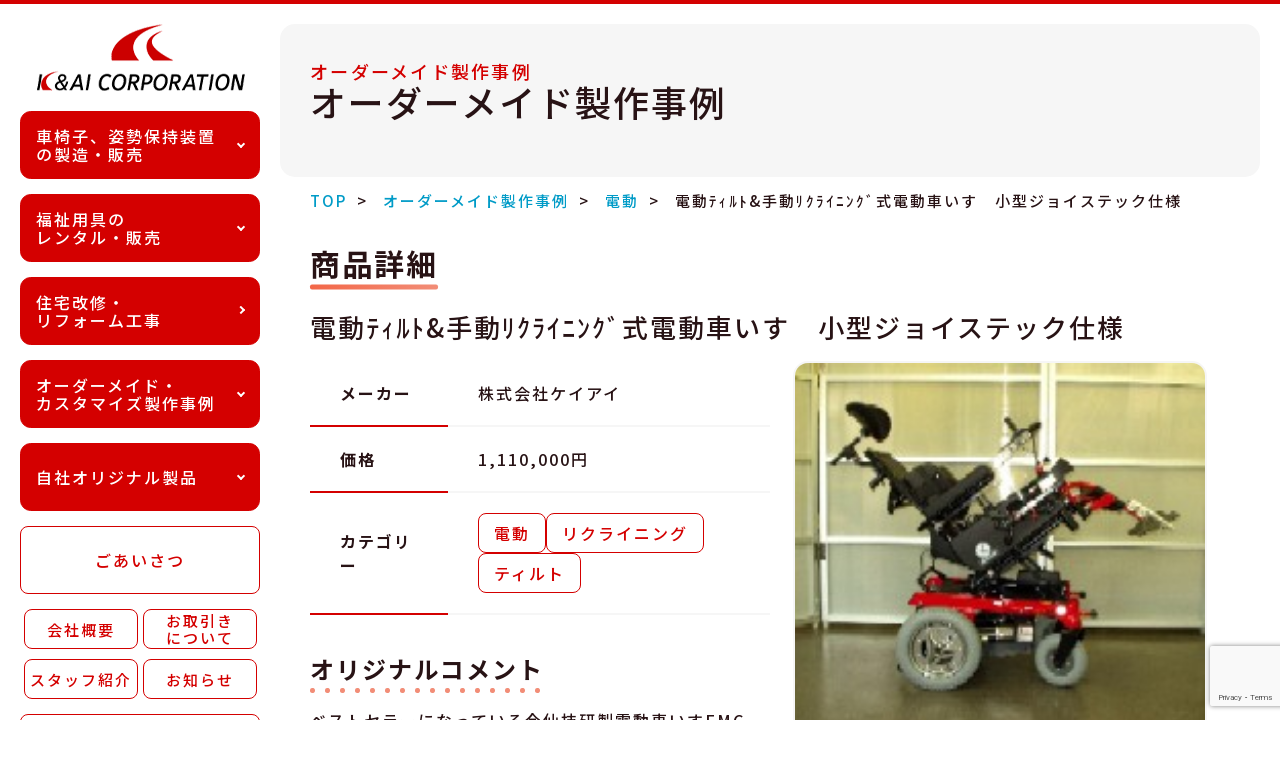

--- FILE ---
content_type: text/html; charset=UTF-8
request_url: https://www.order-ki.co.jp/ordermade/kih9968/
body_size: 51006
content:
<!doctype html>
<html lang="ja">

<head>

<!-- Google tag (gtag.js) -->
<script async src="https://www.googletagmanager.com/gtag/js?id=G-R5J700Q06L"></script>
<script>
  window.dataLayer = window.dataLayer || [];
  function gtag(){dataLayer.push(arguments);}
  gtag('js', new Date());

  gtag('config', 'G-R5J700Q06L');
</script>

	<meta charset="UTF-8">
	<meta name="viewport" content="width=device-width, initial-scale=1">
	<link rel="profile" href="https://gmpg.org/xfn/11">

	<title>電動ﾃｨﾙﾄ&#038;手動ﾘｸﾗｲﾆﾝｸﾞ式電動車いす　小型ジョイステック仕様 &#8211; オーダーメイド車椅子製造販売・福祉用具のレンタルなら東京八王子の株式会社ケイアイ</title>
<meta name='robots' content='max-image-preview:large' />
<link rel="alternate" type="application/rss+xml" title="オーダーメイド車椅子製造販売・福祉用具のレンタルなら東京八王子の株式会社ケイアイ &raquo; フィード" href="https://www.order-ki.co.jp/feed/" />
<link rel="alternate" type="application/rss+xml" title="オーダーメイド車椅子製造販売・福祉用具のレンタルなら東京八王子の株式会社ケイアイ &raquo; コメントフィード" href="https://www.order-ki.co.jp/comments/feed/" />
<script>
window._wpemojiSettings = {"baseUrl":"https:\/\/s.w.org\/images\/core\/emoji\/14.0.0\/72x72\/","ext":".png","svgUrl":"https:\/\/s.w.org\/images\/core\/emoji\/14.0.0\/svg\/","svgExt":".svg","source":{"concatemoji":"https:\/\/www.order-ki.co.jp\/wp-includes\/js\/wp-emoji-release.min.js?ver=6.4.3"}};
/*! This file is auto-generated */
!function(i,n){var o,s,e;function c(e){try{var t={supportTests:e,timestamp:(new Date).valueOf()};sessionStorage.setItem(o,JSON.stringify(t))}catch(e){}}function p(e,t,n){e.clearRect(0,0,e.canvas.width,e.canvas.height),e.fillText(t,0,0);var t=new Uint32Array(e.getImageData(0,0,e.canvas.width,e.canvas.height).data),r=(e.clearRect(0,0,e.canvas.width,e.canvas.height),e.fillText(n,0,0),new Uint32Array(e.getImageData(0,0,e.canvas.width,e.canvas.height).data));return t.every(function(e,t){return e===r[t]})}function u(e,t,n){switch(t){case"flag":return n(e,"\ud83c\udff3\ufe0f\u200d\u26a7\ufe0f","\ud83c\udff3\ufe0f\u200b\u26a7\ufe0f")?!1:!n(e,"\ud83c\uddfa\ud83c\uddf3","\ud83c\uddfa\u200b\ud83c\uddf3")&&!n(e,"\ud83c\udff4\udb40\udc67\udb40\udc62\udb40\udc65\udb40\udc6e\udb40\udc67\udb40\udc7f","\ud83c\udff4\u200b\udb40\udc67\u200b\udb40\udc62\u200b\udb40\udc65\u200b\udb40\udc6e\u200b\udb40\udc67\u200b\udb40\udc7f");case"emoji":return!n(e,"\ud83e\udef1\ud83c\udffb\u200d\ud83e\udef2\ud83c\udfff","\ud83e\udef1\ud83c\udffb\u200b\ud83e\udef2\ud83c\udfff")}return!1}function f(e,t,n){var r="undefined"!=typeof WorkerGlobalScope&&self instanceof WorkerGlobalScope?new OffscreenCanvas(300,150):i.createElement("canvas"),a=r.getContext("2d",{willReadFrequently:!0}),o=(a.textBaseline="top",a.font="600 32px Arial",{});return e.forEach(function(e){o[e]=t(a,e,n)}),o}function t(e){var t=i.createElement("script");t.src=e,t.defer=!0,i.head.appendChild(t)}"undefined"!=typeof Promise&&(o="wpEmojiSettingsSupports",s=["flag","emoji"],n.supports={everything:!0,everythingExceptFlag:!0},e=new Promise(function(e){i.addEventListener("DOMContentLoaded",e,{once:!0})}),new Promise(function(t){var n=function(){try{var e=JSON.parse(sessionStorage.getItem(o));if("object"==typeof e&&"number"==typeof e.timestamp&&(new Date).valueOf()<e.timestamp+604800&&"object"==typeof e.supportTests)return e.supportTests}catch(e){}return null}();if(!n){if("undefined"!=typeof Worker&&"undefined"!=typeof OffscreenCanvas&&"undefined"!=typeof URL&&URL.createObjectURL&&"undefined"!=typeof Blob)try{var e="postMessage("+f.toString()+"("+[JSON.stringify(s),u.toString(),p.toString()].join(",")+"));",r=new Blob([e],{type:"text/javascript"}),a=new Worker(URL.createObjectURL(r),{name:"wpTestEmojiSupports"});return void(a.onmessage=function(e){c(n=e.data),a.terminate(),t(n)})}catch(e){}c(n=f(s,u,p))}t(n)}).then(function(e){for(var t in e)n.supports[t]=e[t],n.supports.everything=n.supports.everything&&n.supports[t],"flag"!==t&&(n.supports.everythingExceptFlag=n.supports.everythingExceptFlag&&n.supports[t]);n.supports.everythingExceptFlag=n.supports.everythingExceptFlag&&!n.supports.flag,n.DOMReady=!1,n.readyCallback=function(){n.DOMReady=!0}}).then(function(){return e}).then(function(){var e;n.supports.everything||(n.readyCallback(),(e=n.source||{}).concatemoji?t(e.concatemoji):e.wpemoji&&e.twemoji&&(t(e.twemoji),t(e.wpemoji)))}))}((window,document),window._wpemojiSettings);
</script>
<style id='wp-emoji-styles-inline-css'>

	img.wp-smiley, img.emoji {
		display: inline !important;
		border: none !important;
		box-shadow: none !important;
		height: 1em !important;
		width: 1em !important;
		margin: 0 0.07em !important;
		vertical-align: -0.1em !important;
		background: none !important;
		padding: 0 !important;
	}
</style>
<link rel='stylesheet' id='wp-block-library-css' href='https://www.order-ki.co.jp/wp-includes/css/dist/block-library/style.min.css?ver=6.4.3' media='all' />
<style id='classic-theme-styles-inline-css'>
/*! This file is auto-generated */
.wp-block-button__link{color:#fff;background-color:#32373c;border-radius:9999px;box-shadow:none;text-decoration:none;padding:calc(.667em + 2px) calc(1.333em + 2px);font-size:1.125em}.wp-block-file__button{background:#32373c;color:#fff;text-decoration:none}
</style>
<style id='global-styles-inline-css'>
body{--wp--preset--color--black: #000000;--wp--preset--color--cyan-bluish-gray: #abb8c3;--wp--preset--color--white: #ffffff;--wp--preset--color--pale-pink: #f78da7;--wp--preset--color--vivid-red: #cf2e2e;--wp--preset--color--luminous-vivid-orange: #ff6900;--wp--preset--color--luminous-vivid-amber: #fcb900;--wp--preset--color--light-green-cyan: #7bdcb5;--wp--preset--color--vivid-green-cyan: #00d084;--wp--preset--color--pale-cyan-blue: #8ed1fc;--wp--preset--color--vivid-cyan-blue: #0693e3;--wp--preset--color--vivid-purple: #9b51e0;--wp--preset--gradient--vivid-cyan-blue-to-vivid-purple: linear-gradient(135deg,rgba(6,147,227,1) 0%,rgb(155,81,224) 100%);--wp--preset--gradient--light-green-cyan-to-vivid-green-cyan: linear-gradient(135deg,rgb(122,220,180) 0%,rgb(0,208,130) 100%);--wp--preset--gradient--luminous-vivid-amber-to-luminous-vivid-orange: linear-gradient(135deg,rgba(252,185,0,1) 0%,rgba(255,105,0,1) 100%);--wp--preset--gradient--luminous-vivid-orange-to-vivid-red: linear-gradient(135deg,rgba(255,105,0,1) 0%,rgb(207,46,46) 100%);--wp--preset--gradient--very-light-gray-to-cyan-bluish-gray: linear-gradient(135deg,rgb(238,238,238) 0%,rgb(169,184,195) 100%);--wp--preset--gradient--cool-to-warm-spectrum: linear-gradient(135deg,rgb(74,234,220) 0%,rgb(151,120,209) 20%,rgb(207,42,186) 40%,rgb(238,44,130) 60%,rgb(251,105,98) 80%,rgb(254,248,76) 100%);--wp--preset--gradient--blush-light-purple: linear-gradient(135deg,rgb(255,206,236) 0%,rgb(152,150,240) 100%);--wp--preset--gradient--blush-bordeaux: linear-gradient(135deg,rgb(254,205,165) 0%,rgb(254,45,45) 50%,rgb(107,0,62) 100%);--wp--preset--gradient--luminous-dusk: linear-gradient(135deg,rgb(255,203,112) 0%,rgb(199,81,192) 50%,rgb(65,88,208) 100%);--wp--preset--gradient--pale-ocean: linear-gradient(135deg,rgb(255,245,203) 0%,rgb(182,227,212) 50%,rgb(51,167,181) 100%);--wp--preset--gradient--electric-grass: linear-gradient(135deg,rgb(202,248,128) 0%,rgb(113,206,126) 100%);--wp--preset--gradient--midnight: linear-gradient(135deg,rgb(2,3,129) 0%,rgb(40,116,252) 100%);--wp--preset--font-size--small: 13px;--wp--preset--font-size--medium: 20px;--wp--preset--font-size--large: 36px;--wp--preset--font-size--x-large: 42px;--wp--preset--spacing--20: 0.44rem;--wp--preset--spacing--30: 0.67rem;--wp--preset--spacing--40: 1rem;--wp--preset--spacing--50: 1.5rem;--wp--preset--spacing--60: 2.25rem;--wp--preset--spacing--70: 3.38rem;--wp--preset--spacing--80: 5.06rem;--wp--preset--shadow--natural: 6px 6px 9px rgba(0, 0, 0, 0.2);--wp--preset--shadow--deep: 12px 12px 50px rgba(0, 0, 0, 0.4);--wp--preset--shadow--sharp: 6px 6px 0px rgba(0, 0, 0, 0.2);--wp--preset--shadow--outlined: 6px 6px 0px -3px rgba(255, 255, 255, 1), 6px 6px rgba(0, 0, 0, 1);--wp--preset--shadow--crisp: 6px 6px 0px rgba(0, 0, 0, 1);}:where(.is-layout-flex){gap: 0.5em;}:where(.is-layout-grid){gap: 0.5em;}body .is-layout-flow > .alignleft{float: left;margin-inline-start: 0;margin-inline-end: 2em;}body .is-layout-flow > .alignright{float: right;margin-inline-start: 2em;margin-inline-end: 0;}body .is-layout-flow > .aligncenter{margin-left: auto !important;margin-right: auto !important;}body .is-layout-constrained > .alignleft{float: left;margin-inline-start: 0;margin-inline-end: 2em;}body .is-layout-constrained > .alignright{float: right;margin-inline-start: 2em;margin-inline-end: 0;}body .is-layout-constrained > .aligncenter{margin-left: auto !important;margin-right: auto !important;}body .is-layout-constrained > :where(:not(.alignleft):not(.alignright):not(.alignfull)){max-width: var(--wp--style--global--content-size);margin-left: auto !important;margin-right: auto !important;}body .is-layout-constrained > .alignwide{max-width: var(--wp--style--global--wide-size);}body .is-layout-flex{display: flex;}body .is-layout-flex{flex-wrap: wrap;align-items: center;}body .is-layout-flex > *{margin: 0;}body .is-layout-grid{display: grid;}body .is-layout-grid > *{margin: 0;}:where(.wp-block-columns.is-layout-flex){gap: 2em;}:where(.wp-block-columns.is-layout-grid){gap: 2em;}:where(.wp-block-post-template.is-layout-flex){gap: 1.25em;}:where(.wp-block-post-template.is-layout-grid){gap: 1.25em;}.has-black-color{color: var(--wp--preset--color--black) !important;}.has-cyan-bluish-gray-color{color: var(--wp--preset--color--cyan-bluish-gray) !important;}.has-white-color{color: var(--wp--preset--color--white) !important;}.has-pale-pink-color{color: var(--wp--preset--color--pale-pink) !important;}.has-vivid-red-color{color: var(--wp--preset--color--vivid-red) !important;}.has-luminous-vivid-orange-color{color: var(--wp--preset--color--luminous-vivid-orange) !important;}.has-luminous-vivid-amber-color{color: var(--wp--preset--color--luminous-vivid-amber) !important;}.has-light-green-cyan-color{color: var(--wp--preset--color--light-green-cyan) !important;}.has-vivid-green-cyan-color{color: var(--wp--preset--color--vivid-green-cyan) !important;}.has-pale-cyan-blue-color{color: var(--wp--preset--color--pale-cyan-blue) !important;}.has-vivid-cyan-blue-color{color: var(--wp--preset--color--vivid-cyan-blue) !important;}.has-vivid-purple-color{color: var(--wp--preset--color--vivid-purple) !important;}.has-black-background-color{background-color: var(--wp--preset--color--black) !important;}.has-cyan-bluish-gray-background-color{background-color: var(--wp--preset--color--cyan-bluish-gray) !important;}.has-white-background-color{background-color: var(--wp--preset--color--white) !important;}.has-pale-pink-background-color{background-color: var(--wp--preset--color--pale-pink) !important;}.has-vivid-red-background-color{background-color: var(--wp--preset--color--vivid-red) !important;}.has-luminous-vivid-orange-background-color{background-color: var(--wp--preset--color--luminous-vivid-orange) !important;}.has-luminous-vivid-amber-background-color{background-color: var(--wp--preset--color--luminous-vivid-amber) !important;}.has-light-green-cyan-background-color{background-color: var(--wp--preset--color--light-green-cyan) !important;}.has-vivid-green-cyan-background-color{background-color: var(--wp--preset--color--vivid-green-cyan) !important;}.has-pale-cyan-blue-background-color{background-color: var(--wp--preset--color--pale-cyan-blue) !important;}.has-vivid-cyan-blue-background-color{background-color: var(--wp--preset--color--vivid-cyan-blue) !important;}.has-vivid-purple-background-color{background-color: var(--wp--preset--color--vivid-purple) !important;}.has-black-border-color{border-color: var(--wp--preset--color--black) !important;}.has-cyan-bluish-gray-border-color{border-color: var(--wp--preset--color--cyan-bluish-gray) !important;}.has-white-border-color{border-color: var(--wp--preset--color--white) !important;}.has-pale-pink-border-color{border-color: var(--wp--preset--color--pale-pink) !important;}.has-vivid-red-border-color{border-color: var(--wp--preset--color--vivid-red) !important;}.has-luminous-vivid-orange-border-color{border-color: var(--wp--preset--color--luminous-vivid-orange) !important;}.has-luminous-vivid-amber-border-color{border-color: var(--wp--preset--color--luminous-vivid-amber) !important;}.has-light-green-cyan-border-color{border-color: var(--wp--preset--color--light-green-cyan) !important;}.has-vivid-green-cyan-border-color{border-color: var(--wp--preset--color--vivid-green-cyan) !important;}.has-pale-cyan-blue-border-color{border-color: var(--wp--preset--color--pale-cyan-blue) !important;}.has-vivid-cyan-blue-border-color{border-color: var(--wp--preset--color--vivid-cyan-blue) !important;}.has-vivid-purple-border-color{border-color: var(--wp--preset--color--vivid-purple) !important;}.has-vivid-cyan-blue-to-vivid-purple-gradient-background{background: var(--wp--preset--gradient--vivid-cyan-blue-to-vivid-purple) !important;}.has-light-green-cyan-to-vivid-green-cyan-gradient-background{background: var(--wp--preset--gradient--light-green-cyan-to-vivid-green-cyan) !important;}.has-luminous-vivid-amber-to-luminous-vivid-orange-gradient-background{background: var(--wp--preset--gradient--luminous-vivid-amber-to-luminous-vivid-orange) !important;}.has-luminous-vivid-orange-to-vivid-red-gradient-background{background: var(--wp--preset--gradient--luminous-vivid-orange-to-vivid-red) !important;}.has-very-light-gray-to-cyan-bluish-gray-gradient-background{background: var(--wp--preset--gradient--very-light-gray-to-cyan-bluish-gray) !important;}.has-cool-to-warm-spectrum-gradient-background{background: var(--wp--preset--gradient--cool-to-warm-spectrum) !important;}.has-blush-light-purple-gradient-background{background: var(--wp--preset--gradient--blush-light-purple) !important;}.has-blush-bordeaux-gradient-background{background: var(--wp--preset--gradient--blush-bordeaux) !important;}.has-luminous-dusk-gradient-background{background: var(--wp--preset--gradient--luminous-dusk) !important;}.has-pale-ocean-gradient-background{background: var(--wp--preset--gradient--pale-ocean) !important;}.has-electric-grass-gradient-background{background: var(--wp--preset--gradient--electric-grass) !important;}.has-midnight-gradient-background{background: var(--wp--preset--gradient--midnight) !important;}.has-small-font-size{font-size: var(--wp--preset--font-size--small) !important;}.has-medium-font-size{font-size: var(--wp--preset--font-size--medium) !important;}.has-large-font-size{font-size: var(--wp--preset--font-size--large) !important;}.has-x-large-font-size{font-size: var(--wp--preset--font-size--x-large) !important;}
.wp-block-navigation a:where(:not(.wp-element-button)){color: inherit;}
:where(.wp-block-post-template.is-layout-flex){gap: 1.25em;}:where(.wp-block-post-template.is-layout-grid){gap: 1.25em;}
:where(.wp-block-columns.is-layout-flex){gap: 2em;}:where(.wp-block-columns.is-layout-grid){gap: 2em;}
.wp-block-pullquote{font-size: 1.5em;line-height: 1.6;}
</style>
<link rel='stylesheet' id='contact-form-7-css' href='https://www.order-ki.co.jp/wp-content/plugins/contact-form-7/includes/css/styles.css?ver=5.9' media='all' />
<link rel='stylesheet' id='my-style-css' href='https://www.order-ki.co.jp/wp-content/themes/order-ki/css/style.css?ver=6.4.3' media='all' />
<link rel='stylesheet' id='my-slick-css' href='https://www.order-ki.co.jp/wp-content/themes/order-ki/slick/slick.css?ver=6.4.3' media='all' />
<link rel='stylesheet' id='my-slick-theme-css' href='https://www.order-ki.co.jp/wp-content/themes/order-ki/slick/slick-theme.css?ver=6.4.3' media='all' />
<link rel='stylesheet' id='fancybox-css' href='https://www.order-ki.co.jp/wp-content/plugins/easy-fancybox/fancybox/2.2.0/jquery.fancybox.min.css?ver=6.4.3' media='screen' />
<script src="https://www.order-ki.co.jp/wp-content/themes/order-ki/js/jquery-3.7.1.min.js?ver=6.4.3" id="my-jquery-js"></script>
<script src="https://www.order-ki.co.jp/wp-content/themes/order-ki/js/script.js?ver=6.4.3" id="my-script-js"></script>
<script src="https://www.order-ki.co.jp/wp-content/themes/order-ki/slick/slick.min.js?ver=6.4.3" id="my-slick-js"></script>
<script src="https://www.order-ki.co.jp/wp-includes/js/jquery/jquery.min.js?ver=3.7.1" id="jquery-core-js"></script>
<script src="https://www.order-ki.co.jp/wp-includes/js/jquery/jquery-migrate.min.js?ver=3.4.1" id="jquery-migrate-js"></script>
<link rel="https://api.w.org/" href="https://www.order-ki.co.jp/wp-json/" /><link rel="alternate" type="application/json" href="https://www.order-ki.co.jp/wp-json/wp/v2/ordermade/1658" /><link rel="EditURI" type="application/rsd+xml" title="RSD" href="https://www.order-ki.co.jp/xmlrpc.php?rsd" />
<meta name="generator" content="WordPress 6.4.3" />
<link rel="canonical" href="https://www.order-ki.co.jp/ordermade/kih9968/" />
<link rel='shortlink' href='https://www.order-ki.co.jp/?p=1658' />
<link rel="alternate" type="application/json+oembed" href="https://www.order-ki.co.jp/wp-json/oembed/1.0/embed?url=https%3A%2F%2Fwww.order-ki.co.jp%2Fordermade%2Fkih9968%2F" />
<link rel="alternate" type="text/xml+oembed" href="https://www.order-ki.co.jp/wp-json/oembed/1.0/embed?url=https%3A%2F%2Fwww.order-ki.co.jp%2Fordermade%2Fkih9968%2F&#038;format=xml" />
<link rel="icon" href="https://www.order-ki.co.jp/wp-content/themes/order-ki/img/common/favicon.png">
<link rel="icon" href="https://www.order-ki.co.jp/wp-content/uploads/2020/07/cropped-logo.png" sizes="32x32" />
<link rel="icon" href="https://www.order-ki.co.jp/wp-content/uploads/2020/07/cropped-logo.png" sizes="192x192" />
<link rel="apple-touch-icon" href="https://www.order-ki.co.jp/wp-content/uploads/2020/07/cropped-logo.png" />
<meta name="msapplication-TileImage" content="https://www.order-ki.co.jp/wp-content/uploads/2020/07/cropped-logo.png" />
</head>


	<body class="ordermade-template-default single single-ordermade postid-1658">

		<header>
			<nav class="sp-header">
				<div class="sp-header__inner">
					<div class="sp-header__logo">
						<a href="https://www.order-ki.co.jp/">
							<img src="https://www.order-ki.co.jp/wp-content/themes/order-ki/img/logo/company_logo.png" alt="株式会社ケイアイ ロゴ">
						</a>
					</div>
					<button class="sp-header__drawer-btn" aria-expanded="false" aria-controls="menu" aria-label="メニュー">
						<span></span>
						<span></span>
						<span></span>
					</button>
				</div>
				<div class="sp-header__overlay"></div>
				<div class="sp-header__drawer">
					<ul>
						<!-- 車椅子、姿勢保持装置の製造・販売 -->
						<li class="menu-block red">
							<div class="toggle-parent arrow">
								車椅子、姿勢保持装置の製造・販売
							</div>
							<div class="toggle-child" style='display: none;'>
								<ul>
									<li><a href="https://www.order-ki.co.jp/wheelchair_seating">ケイアイの車椅子と姿勢保持装置</a></li>
									<li><a href="https://www.order-ki.co.jp/wheelchair_seating/wheelchair">車椅子</a></li>
									<li><a href="https://www.order-ki.co.jp/wheelchair_seating/wheelchair_customize">カスタマイズ</a></li>
									<li><a href="https://www.order-ki.co.jp/wheelchair_seating/wheelchair_maintenance">メンテナンス</a></li>
									<li><a href="https://www.order-ki.co.jp/wheelchair_seating/wheelchair_support_device">姿勢保持装置</a></li>
									<li><a href="https://www.order-ki.co.jp/wheelchair_seating/wheelchair_flow">製作の流れ</a></li>
								</ul>
							</div>
						</li>
						<!-- 福祉用具のレンタル・販売 -->
						<li class="menu-block red rental">
							<div class="toggle-parent arrow">
								福祉用具のレンタル・販売
							</div>
							<div class="toggle-child" style='display: none;'>
								<ul class="active-color-atoll">
									<li><a href="https://www.order-ki.co.jp/rental">ケイアイの福祉用具サービス</a></li>
									<li><a href="https://www.order-ki.co.jp/rental/rental_products">取扱商品</a></li>
									<li><a href="https://www.order-ki.co.jp/rental/rental_fee">レンタル料金について</a></li>
									<li><a href="https://www.order-ki.co.jp/rental/rental_flow">レンタルの流れ</a></li>
								</ul>
							</div>
						</li>
						<!-- 住宅改修・リフォーム工事 -->
						<li class="menu-block red">
							<a href="https://www.order-ki.co.jp/home_renovation" class="toggle-parent arrow-right">住宅改修・リフォーム工事</a>
						</li>
						<!-- オーダーメイド・カスタマイズ製作事例 -->
						<li class="menu-block red">
							<div class="toggle-parent arrow">
								オーダーメイド・カスタマイズ製作事例
							</div>
							<div class="toggle-child" style='display: none;'>
								<ul>
									<li><a href="https://www.order-ki.co.jp/ordermade">オーダーメイド製作事例</a></li>
									<li><a href="https://www.order-ki.co.jp/customize">カスタマイズ製作事例</a></li>
								</ul>
							</div>
						</li>
						<!-- 自社オリジナル製品 -->
						<li class="menu-block red">
							<div class="toggle-parent arrow">
								自社オリジナル製品
							</div>
							<div class="toggle-child" style='display: none;'>
								<ul>
									<li><a href="https://www.order-ki.co.jp/original_products">オリジナル商品のご紹介</a></li>
									<li><a href="https://www.order-ki.co.jp/original_products/capss">CAPSS</a></li>
									<li><a href="https://www.order-ki.co.jp/original_products/selene">セレーネ</a></li>
									<li><a href="https://www.order-ki.co.jp/original_products#original-parts">オリジナルパーツ</a>
									</li>
								</ul>
							</div>
						</li>
						<!-- ケイアイについて -->
						<li class="menu-block red">
							<div class="toggle-parent arrow">
								ケイアイについて
							</div>
							<div class="toggle-child" style='display: none;'>
								<ul>
									<li><a href="https://www.order-ki.co.jp/greeting">ごあいさつ</a></li>
									<li><a href="https://www.order-ki.co.jp/about">会社概要</a></li>
									<li><a href="https://www.order-ki.co.jp/wheelchair_transactions">お取引きについて</a></li>
									<li><a href="https://www.order-ki.co.jp/staff">スタッフ紹介</a></li>
									<li><a href="https://www.order-ki.co.jp/faq">よくあるご質問</a></li>
								</ul>
							</div>
						</li>
						<!-- お知らせ -->
						<li class="menu-block red">
							<div class="toggle-parent arrow">
								お知らせ
							</div>
							<div class="toggle-child" style='display: none;'>
								<ul>
									<li><a href="https://www.order-ki.co.jp/news">すべて</a></li>
									<li><a href="https://www.order-ki.co.jp/category/topics/">トピックス</a></li>
									<li><a href="https://www.order-ki.co.jp/category/media-and-awards/">メディア・表彰</a></li>
									<li><a href="https://www.order-ki.co.jp/category/activity/">活動の報告</a></li>
								</ul>
							</div>
						</li>
						<!-- 表彰・メディア掲載 -->
						<li class="menu-block red">
							<a href="https://www.order-ki.co.jp/award" class="toggle-parent arrow-right media">表彰・メディア掲載</a>
						</li>
						<!-- 新卒既卒 採用ページ -->
						<li class="menu-block red">
							<a href="https://order-ki.co.jp/recruit-pr/" class="toggle-parent arrow-right recruit" target="_blank" rel="noopener noreferrer">新卒既卒 リクルートサイト</a>
						</li>
						<!-- 80周年ページ -->
						<li class="menu-block red">
							<a href="https://www.order-ki.co.jp/80th_anniversary" class="toggle-parent arrow-right anniversary80">車椅子と共に歩んだ<br>80年の軌跡</a>
						</li>
						<!-- お問い合わせ -->
						<li class="menu-block menu-contact orange">
							<a href="https://www.order-ki.co.jp/contact" class="toggle-parent text-center">お問い合わせ</a>
						</li>
						<!-- tel -->
						<li class="menu-block menu-tel light-yellow">
							<a href="tel:042-645-3737" class="toggle-parent text-center">042-645-3737</a>
						</li>
					</ul>

					<!-- バナー -->
					<div class="banner">
						<div class="banner-list">
							<ul>
								<li>
									<a href="https://www.kyujin.hachioji-tokyo.jp/" target="_blank" rel="noopener noreferrer">
										<img src="https://www.order-ki.co.jp/wp-content/themes/order-ki/img/common/sidebar_banner01.png" alt="バナー画像 はちおうじ就職ナビ">
									</a>
								</li>
								<li>
									<a href="http://ameblo.jp/kitajimanobutaka/" target="_blank" rel="noopener noreferrer">
										<img src="https://www.order-ki.co.jp/wp-content/themes/order-ki/img/common/sidebar_banner02.png" alt="バナー画像 車いす屋社長（三代目）の日記">
									</a>
								</li>
								<li>
									<a href="https://order-ki.co.jp/recruit-pr/" target="_blank" rel="noopener noreferrer">
										<img src="https://www.order-ki.co.jp/wp-content/themes/order-ki/img/common/sidebar_banner03.png" alt="バナー画像 株式会社ケイアイ リクルートサイト">
									</a>
								</li>
								<li>
									<a href="https://www.fc-nossa.jp/" target="_blank" rel="noopener noreferrer">
										<img src="https://www.order-ki.co.jp/wp-content/themes/order-ki/img/common/sidebar_banner04.png" alt="バナー画像 FC NossA 八王子を応援しています">
									</a>
								</li>
							</ul>
						</div>
					</div>
				</div>
			</nav>
		</header>

	
<main class="page-news-detail">
	<div class="container">
		<!-- サイドバー -->
		
<nav class="sidebar">
	<div class="sidebar-logo">
		<a href="https://www.order-ki.co.jp/" class="company-logo-link" tabindex="1">
			<img src="https://www.order-ki.co.jp/wp-content/themes/order-ki/img/common/company_logo.png" class="company-logo" alt="K&AI CORPORATION">
		</a>
	</div>
	<div class="sidebar-menu">
		<ul class="">
						<!-- 車椅子、姿勢保持装置の製造・販売 -->
			<li class="menu-block red">
								<div class="toggle-parent arrow " tabindex="2">
					車椅子、姿勢保持装置<br>の製造・販売
				</div>
				<div class="toggle-child" style='display: none;'>
					<ul>
						<li class=""><a href="https://www.order-ki.co.jp/wheelchair_seating" tabindex="2">ケイアイの車椅子と姿勢保持装置</a></li>
						<li class=""><a href="https://www.order-ki.co.jp/wheelchair_seating/wheelchair" tabindex="2">車椅子</a></li>
						<li class=""><a href="https://www.order-ki.co.jp/wheelchair_seating/wheelchair_customize" tabindex="2">カスタマイズ</a></li>
						<li class=""><a href="https://www.order-ki.co.jp/wheelchair_seating/wheelchair_maintenance" tabindex="2">メンテナンス</a></li>
						<li class=""><a href="https://www.order-ki.co.jp/wheelchair_seating/wheelchair_support_device" tabindex="2">姿勢保持装置</a></li>
						<li class=""><a href="https://www.order-ki.co.jp/wheelchair_seating/wheelchair_flow" tabindex="2">製作の流れ</a></li>
					</ul>
				</div>
			</li>
			<!-- 福祉用具のレンタル・販売 -->
			<li class="menu-block red rental">
								<div class="toggle-parent arrow " tabindex="3">
					福祉用具の<br>レンタル・販売
				</div>
				<div class="toggle-child" style='display: none;'>
					<ul class="active-color-atoll">
						<li class=""><a href="https://www.order-ki.co.jp/rental" tabindex="3">ケイアイの<br>福祉用具サービス</a></li>
						<li class=""><a href="https://www.order-ki.co.jp/rental/rental_products" tabindex="3">取扱商品</a></li>
						<li class=""><a href="https://www.order-ki.co.jp/rental/rental_fee" tabindex="3">レンタル料金について</a></li>
						<li class=""><a href="https://www.order-ki.co.jp/rental/rental_flow" tabindex="3">レンタルの流れ</a></li>
					</ul>
				</div>
			</li>
			<!-- 住宅改修・リフォーム工事 -->
			<li class="menu-block red">
				<a href="https://www.order-ki.co.jp/home_renovation" class="toggle-parent arrow-right" tabindex="4">住宅改修・<br>リフォーム工事</a>
			</li>
			<!-- オーダーメイド・カスタマイズ製作事例 -->
			<li class="menu-block red">
								<div class="toggle-parent arrow " tabindex="5">
					オーダーメイド・<br>カスタマイズ製作事例
				</div>
				<div class="toggle-child" style='display: none;'>
					<ul>
						<li class=""><a href="https://www.order-ki.co.jp/ordermade" tabindex="5">オーダーメイド製作事例</a></li>
						<li class=""><a href="https://www.order-ki.co.jp/customize" tabindex="5">カスタマイズ製作事例</a></li>
					</ul>
				</div>
			</li>
			<!-- 自社オリジナル製品 -->
			<li class="menu-block red">
								<div class="toggle-parent arrow " tabindex="6">
					自社オリジナル製品
				</div>
				<div class="toggle-child" style='display: none;'>
					<ul>
						<li class=""><a href="https://www.order-ki.co.jp/original_products" tabindex="6">オリジナル商品のご紹介</a></li>
						<li class=""><a href="https://www.order-ki.co.jp/original_products/capss" tabindex="6">CAPSS</a></li>
						<li class=""><a href="https://www.order-ki.co.jp/original_products/selene" tabindex="6">セレーネ</a></li>
						<li class=""><a href="https://www.order-ki.co.jp/original_products#original-parts" tabindex="6">オリジナルパーツ</a>
						</li>
					</ul>
				</div>
			</li>
			<!-- ごあいさつ -->
			<li class="menu-block center">
				<a href="https://www.order-ki.co.jp/greeting" class="toggle-parent link-red-inversion " tabindex="7">ごあいさつ</a>
			</li>
			<!-- 会社情報・採用情報・スタッフ紹介・お知らせ-->
			<li class="menu-block min-window">
				<a href="https://www.order-ki.co.jp/about" class="link-red-inversion first " tabindex="8">会社概要</a>
				<a href="https://www.order-ki.co.jp/wheelchair_transactions" class="link-red-inversion first " tabindex="9">お取引き<br>について</a>
				<a href="https://www.order-ki.co.jp/staff" class="link-red-inversion " tabindex="10">スタッフ紹介</a>
				<a href="https://www.order-ki.co.jp/news" class="link-red-inversion " tabindex="11">お知らせ</a>
			</li>
			<!-- 表彰・メディア掲載 -->
			<li class="menu-block">
				<a href="https://www.order-ki.co.jp/award" class="toggle-parent link-red-inversion media " tabindex="12">表彰・メディア掲載</a>
			</li>
			<!-- 新卒既卒 採用ページ -->
			<li class="menu-block">
				<a href="https://order-ki.co.jp/recruit-pr/" class="toggle-parent link-red-inversion recruit" tabindex="13" target="_blank" rel="noopener noreferrer">新卒既卒 採用ページ</a>
			</li>
			<!-- 80周年ページ -->
			<li class="menu-block">
				<a href="https://www.order-ki.co.jp/80th_anniversary" class="toggle-parent link-red-inversion anniversary80" tabindex="14">車椅子と共に歩んだ<br>80年の軌跡</a>
			</li>
			<!-- よくあるご質問 -->
			<li class="menu-block center">
				<a href="https://www.order-ki.co.jp/faq" class="toggle-parent link-red-inversion " tabindex="15">よくあるご質問</a>
			</li>
			<!-- お問い合わせ -->
			<li class="menu-block menu-contact orange">
				<a href="https://www.order-ki.co.jp/contact" class="toggle-parent text-center " tabindex="16">お問い合わせ</a>
			</li>
			<!-- tel -->
			<li class="menu-block menu-tel light-yellow">
				<a href="tel:042-645-3737" class="toggle-parent text-center" tabindex="17">tel<span>042-645-3737</span></a>
			</li>
			<p class="tel-notes">電話番号のお掛け間違いにご注意ください</p>
		</ul>
	</div>

	<!-- お知らせ系 -->
	<div class="sidebar-news">
		<!-- トピック -->
		<article class="topic">
						<p class="topic-title">トピックス</p>
							<ul>
											<li class="topic-detail">
							<a href="https://www.order-ki.co.jp/topics/%e5%81%9c%e9%9b%bb%e3%81%ae%e3%81%8a%e7%9f%a5%e3%82%89%e3%81%9b/">
								<p class="text-red"><time datetime="2026-01-21">2026.01.21</time></p>
								<p>停電のお知らせ</p>
							</a>
						</li>
											<li class="topic-detail">
							<a href="https://www.order-ki.co.jp/topics/%e5%b9%b4%e6%9c%ab%e5%b9%b4%e5%a7%8b%e4%bc%91%e6%a5%ad%e3%81%ae%e3%81%8a%e7%9f%a5%e3%82%89%e3%81%9b-7/">
								<p class="text-red"><time datetime="2025-11-28">2025.11.28</time></p>
								<p>年末年始休業のお知らせ</p>
							</a>
						</li>
											<li class="topic-detail">
							<a href="https://www.order-ki.co.jp/topics/%e5%85%ab%e7%8e%8b%e5%ad%90%e3%83%9f%e3%83%a9%e3%82%a4%e3%83%95%e3%82%a7%e3%82%b92025%e3%81%ab%e5%87%ba%e5%b1%95%e3%81%97%e3%81%be%e3%81%99/">
								<p class="text-red"><time datetime="2025-09-11">2025.09.11</time></p>
								<p>八王子ミライフェス2025に出展します</p>
							</a>
						</li>
											<li class="topic-detail">
							<a href="https://www.order-ki.co.jp/topics/%e3%83%91%e3%83%a9%e3%82%b3%e3%83%ac%e3%82%af%e3%82%b7%e3%83%a7%e3%83%b3%e5%85%ab%e7%8e%8b%e5%ad%90%e3%81%ab%e5%87%ba%e5%b1%95%e3%81%97%e3%81%be%e3%81%99/">
								<p class="text-red"><time datetime="2025-09-11">2025.09.11</time></p>
								<p>パラコレクション®八王子に出展します</p>
							</a>
						</li>
											<li class="topic-detail">
							<a href="https://www.order-ki.co.jp/topics/%e5%a4%8f%e5%ad%a3%e4%bc%91%e6%a5%ad%e3%81%ae%e3%81%8a%e7%9f%a5%e3%82%89%e3%81%9b-2/">
								<p class="text-red"><time datetime="2025-07-28">2025.07.28</time></p>
								<p>夏季休業のお知らせ</p>
							</a>
						</li>
									</ul>
				<div class="topic-list">
					<a href="https://www.order-ki.co.jp/category/topics/" class="underline-red">一覧はこちら</a>
				</div>
					</article>

		<!-- 活動報告 -->
		<article class="report">
						<p class="report-title">活動の報告</p>
							<ul>
											<li class="topic-detail">
							<a href="https://www.order-ki.co.jp/activity/%e5%85%ab%e7%8e%8b%e5%ad%90%e5%b8%82%e7%ab%8b%e5%bc%90%e5%88%86%e6%96%b9%e5%b0%8f%e5%ad%a6%e6%a0%a1%e3%81%ab%e3%81%a6%e8%bb%8a%e6%a4%85%e5%ad%90%e4%bd%93%e9%a8%93%e6%8e%88%e6%a5%ad%e3%82%92%e5%ae%9f/">
								<p class="text-red"><time datetime="2025-12-19">2025.12.19</time></p>
								<p>八王子市立弐分方小学校にて車椅子体験授業を実施しました</p>
							</a>
						</li>
											<li class="topic-detail">
							<a href="https://www.order-ki.co.jp/activity/%e5%85%ab%e7%8e%8b%e5%ad%90%e5%b8%82%e7%ab%8b%e4%b8%ad%e9%87%8e%e5%8c%97%e5%b0%8f%e5%ad%a6%e6%a0%a1%e3%81%ab%e3%81%a6%e8%aa%8d%e7%9f%a5%e7%97%87%e3%82%b5%e3%83%9d%e3%83%bc%e3%82%bf%e3%83%bc%e9%a4%8a-2/">
								<p class="text-red"><time datetime="2025-12-19">2025.12.19</time></p>
								<p>八王子市立中野北小学校にて認知症サポーター養成講座と車椅子体験を行いました</p>
							</a>
						</li>
											<li class="topic-detail">
							<a href="https://www.order-ki.co.jp/activity/%e5%85%ab%e7%8e%8b%e5%ad%90%e3%83%9f%e3%83%a9%e3%82%a4%e3%83%95%e3%82%a7%e3%82%b9%e3%81%ab%e5%87%ba%e5%b1%95%e3%81%97%e3%81%be%e3%81%97%e3%81%9f/">
								<p class="text-red"><time datetime="2025-10-27">2025.10.27</time></p>
								<p>八王子ミライフェスに出展しました</p>
							</a>
						</li>
											<li class="topic-detail">
							<a href="https://www.order-ki.co.jp/activity/%e3%83%91%e3%83%a9%e3%82%b3%e3%83%ac%e3%82%af%e3%82%b7%e3%83%a7%e3%83%b3%e5%85%ab%e7%8e%8b%e5%ad%90%e3%81%ab%e5%87%ba%e5%b1%95%e3%81%97%e3%81%be%e3%81%97%e3%81%9f/">
								<p class="text-red"><time datetime="2025-10-27">2025.10.27</time></p>
								<p>パラコレクション®八王子に出展しました</p>
							</a>
						</li>
											<li class="topic-detail">
							<a href="https://www.order-ki.co.jp/activity/%e5%85%ab%e7%8e%8b%e5%ad%90%e5%b8%82%e7%ab%8b%e9%99%b6%e9%8e%94%e5%b0%8f%e5%ad%a6%e6%a0%a1%e3%81%ab%e3%81%a6%e9%96%8b%e5%82%ac%e3%81%95%e3%82%8c%e3%81%9f%e7%a6%8f%e7%a5%89%e4%bd%93%e9%a8%93%e6%8e%88/">
								<p class="text-red"><time datetime="2025-10-06">2025.10.06</time></p>
								<p>八王子市立陶鎔小学校にて開催された福祉体験授業に参加しました</p>
							</a>
						</li>
									</ul>
				<div class="topic-list">
					<a href="https://www.order-ki.co.jp/category/activity/" class="underline-red">一覧はこちら</a>
				</div>
					</article>

	</div>

	<!-- バナー -->
	<div class="banner">
		<div class="banner-list">
			<ul>
				<li>
					<a href="https://www.kyujin.hachioji-tokyo.jp/" target="_blank">
						<img src="https://www.order-ki.co.jp/wp-content/themes/order-ki/img/common/sidebar_banner01.png" alt="banner01">
					</a>
				</li>
				<li>
					<a href="http://ameblo.jp/kitajimanobutaka/" target="_blank">
						<img src="https://www.order-ki.co.jp/wp-content/themes/order-ki/img/common/sidebar_banner02.png" alt="banner02">
					</a>
				</li>
				<li>
					<a href="https://order-ki.co.jp/recruit-pr/" target="_blank">
						<img src="https://www.order-ki.co.jp/wp-content/themes/order-ki/img/common/sidebar_banner03.png" alt="banner03">
					</a>
				</li>
				<li>
					<a href="https://www.fc-nossa.jp/" target="_blank">
						<img src="https://www.order-ki.co.jp/wp-content/themes/order-ki/img/common/sidebar_banner04.png" alt="banner04">
					</a>
				</li>
			</ul>
		</div>
	</div>
</nav>
		<!-- メイン -->
		<div class="main">
			<div class="page-title">
				<h1>
					<span>オーダーメイド製作事例</span>オーダーメイド製作事例
				</h1>
			</div>

			<!-- パンくずリスト呼び出し -->
			<nav class='breadcrumb'><!-- Breadcrumb NavXT 7.3.0 -->
<span property="itemListElement" typeof="ListItem"><a property="item" typeof="WebPage" title="オーダーメイド車椅子製造販売・福祉用具のレンタルなら東京八王子の株式会社ケイアイへ移動する" href="https://www.order-ki.co.jp" class="home" ><span property="name">TOP</span></a><meta property="position" content="1"></span><span class="arrow">&gt;</span> <span property="itemListElement" typeof="ListItem"><a property="item" typeof="WebPage" title="オーダーメイド製作事例へ移動する" href="https://www.order-ki.co.jp/ordermade/" class="archive post-ordermade-archive" ><span property="name">オーダーメイド製作事例</span></a><meta property="position" content="2"></span><span class="arrow">&gt;</span> <span property="itemListElement" typeof="ListItem"><a property="item" typeof="WebPage" title="Go to the 電動 オーダーメイド製作事例カテゴリー archives." href="https://www.order-ki.co.jp/ordermade_type/electric/" class="taxonomy ordermade_type" ><span property="name">電動</span></a><meta property="position" content="3"></span><span class="arrow">&gt;</span> <span property="itemListElement" typeof="ListItem"><span property="name" class="post post-ordermade current-item">電動ﾃｨﾙﾄ&#038;手動ﾘｸﾗｲﾆﾝｸﾞ式電動車いす　小型ジョイステック仕様</span><meta property="url" content="https://www.order-ki.co.jp/ordermade/kih9968/"><meta property="position" content="4"></span></nav>
											<!-- 商品詳細 -->
				<section id="case-info">
					<h2 class="heading-3">
						<span class="heading-main">商品詳細</span>
					</h2>
					<div class="title" style="font-size: 1.625rem;margin-bottom: 20px;">電動ﾃｨﾙﾄ&#038;手動ﾘｸﾗｲﾆﾝｸﾞ式電動車いす　小型ジョイステック仕様</div>
					<div class="content-text-image">
						<div class="content-text">
							<div class="content-case-info">
								<table class="information">
									<!-- メーカー行 -->
																			<tr>
											<th>メーカー</th>
											<!-- カスタムフィールド maker の値を表示 -->
											<td>株式会社ケイアイ</td>
										</tr>
									
									<!-- 費用行 -->
																			<tr>
											<th>価格</th>
											<td>1,110,000円</td>
										</tr>
									
									<!-- カテゴリ行 -->
																			<tr>
											<th>カテゴリー</th>
											<td>
												<div class="tags">
																											<span>電動</span>
																											<span>リクライニング</span>
																											<span>ティルト</span>
																									</div>
											</td>
										</tr>
																	</table>

																	<h2 class="heading-4-1">
										<span class="heading-main">オリジナルコメント</span>
									</h2>

									<div class="text-common">
										<p>ベストセラーになっている今仙技研製電動車いすEMC-230型に様々なパーツを組み合わせました。<br /><br />
角度調整式フットプレートにJ2クッション、オットーボック製ヘッドサポートにより頭部から足先まで、使用される方のお体にフィットさせることが出来ます。<br /><br />
高さ調整付きのセンターテーブルとジョイスティック用クリアテーブルの組み合わせが、広い範囲の行動と様々な活動を可能にしました。</p><br />
									</div>
															</div>
						</div>

													<div class="content-image border rounded">
								<img width="200" height="182" src="https://www.order-ki.co.jp/wp-content/uploads/2017/12/KIH-9968-m.jpg" class="attachment-full size-full" alt="" decoding="async" />							</div>
					</div>
								</section>

				<!-- 商品 オリジナルコメント -->
				<section id="original-comment">
					<h2 class="heading-3">
						<span class="heading-main">ギャラリー</span>
					</h2>

											<div class="gallery-3x">
															<div class="gallery-item">
									<a href="https://www.order-ki.co.jp/wp-content/uploads/2017/12/KIH-9968.jpg">
										<img width="292" height="216" src="https://www.order-ki.co.jp/wp-content/uploads/2017/12/KIH-9968.jpg" class="attachment-full size-full" alt="" decoding="async" fetchpriority="high" />									</a>
								</div>
															<div class="gallery-item">
									<a href="https://www.order-ki.co.jp/wp-content/uploads/2017/12/KIH-9968-u3.jpg">
										<img width="292" height="213" src="https://www.order-ki.co.jp/wp-content/uploads/2017/12/KIH-9968-u3.jpg" class="attachment-full size-full" alt="" decoding="async" />									</a>
								</div>
															<div class="gallery-item">
									<a href="https://www.order-ki.co.jp/wp-content/uploads/2017/12/KIH-9968-u1.jpg">
										<img width="292" height="213" src="https://www.order-ki.co.jp/wp-content/uploads/2017/12/KIH-9968-u1.jpg" class="attachment-full size-full" alt="" decoding="async" loading="lazy" />									</a>
								</div>
															<div class="gallery-item">
									<a href="https://www.order-ki.co.jp/wp-content/uploads/2017/12/KIH-9968-u2.jpg">
										<img width="292" height="213" src="https://www.order-ki.co.jp/wp-content/uploads/2017/12/KIH-9968-u2.jpg" class="attachment-full size-full" alt="" decoding="async" loading="lazy" />									</a>
								</div>
													</div>
									</section>

			
			<!-- 製作事例 -->
			<section id="works">
  <h2 class="heading-2">
    <span class="heading-eng">WORKS</span>
    <span class="heading-main">製作事例</span>
  </h2>

  <div class="content-works">
    <div class="text-common">
      <p>オーダーメイド車椅子の制作事例やカスタマイズ事例をご紹介しております。</p>
      <p>気になる製品やカスタマイズがありましたらお気軽にお問い合わせください。</p>
    </div>
    <div class="works-container">
      <div class="works">
        <a href="https://www.order-ki.co.jp/ordermade">
          <img src="https://www.order-ki.co.jp/wp-content/themes/order-ki/img/icon/works01.png" alt="" class="works-icon">
          <span class="works-text">オーダーメイド<br>製作事例</span>
          <img src="https://www.order-ki.co.jp/wp-content/themes/order-ki/img/common/works01.png" alt="" class="works-image">
        </a>
      </div>
      <div class="works">
        <a href="https://www.order-ki.co.jp/customize">
          <img src="https://www.order-ki.co.jp/wp-content/themes/order-ki/img/icon/works02.png" alt="" class="works-icon">
          <span class="works-text">カスタマイズ<br>製作事例</span>
          <img src="https://www.order-ki.co.jp/wp-content/themes/order-ki/img/common/works02.png" alt="" class="works-image">
        </a>
      </div>
    </div>
  </div>
</section>
			<!-- お問い合わせ -->
			<section id="contact">
  <h2 class="heading-2">
    <span class="heading-eng">CONTACT</span>
    <span class="heading-main">お問い合わせ</span>
    <span class="heading-sub">オーダーメイド車椅子、福祉用具のレンタル、住宅リフォームまで、お気軽にご相談ください。</span>
  </h2>

  <div class="content-contact">
    <div class="text-common">
      <p>お問い合わせ・資料請求は、お電話・FAX・お問い合わせフォームよりお気軽にお問い合わせください。</p>
      <p class="color-cyan">電話番号のお掛け間違いには、くれぐれもご注意ください。</p>
      <p>fax・お問い合わせフォームは24時間365日、お電話は受付時間（月〜金）9:00〜17:00 ※土日祝日・夏期・年末年始除く</p>
    </div>
    <div class="btn-container">
      <a href="tel:042-645-3737" class="btn-common pink">tel 042-645-3737</a>
      <span href="" class="btn-common light-yellow">fax 042-645-8080</span>
      <a href="https://www.order-ki.co.jp/contact" class="btn-common red">お問い合わせフォーム</a>
    </div>
  </div>
</section>
		</div>
		<!-- メイン -->
	</div>
</main>


<!-- フッター -->
<footer>
	<div class="top-scroll">
		<a href="javascript:void(0);" id="top-scroll" style="display: none;">
			<img src="https://www.order-ki.co.jp/wp-content/themes/order-ki/img/common/top_scroll.png" alt="トップスクロール" class="button">
		</a>
	</div>
	<img src="https://www.order-ki.co.jp/wp-content/themes/order-ki/img/common/footer.png" alt="フッター背景画像 pc用" class="hide-sp-m">
	<img src="https://www.order-ki.co.jp/wp-content/themes/order-ki/img/common/footer_sp.png" alt="フッター背景画像 sp用" class="show-sp-m">
	<small class="copyright">&copy; K&amp;AI CORPORATION CO.,LTD. All rights reserved.</small>
</footer>

<script src="https://www.order-ki.co.jp/wp-content/plugins/contact-form-7/includes/swv/js/index.js?ver=5.9" id="swv-js"></script>
<script id="contact-form-7-js-extra">
var wpcf7 = {"api":{"root":"https:\/\/www.order-ki.co.jp\/wp-json\/","namespace":"contact-form-7\/v1"}};
</script>
<script src="https://www.order-ki.co.jp/wp-content/plugins/contact-form-7/includes/js/index.js?ver=5.9" id="contact-form-7-js"></script>
<script src="https://www.order-ki.co.jp/wp-content/plugins/easy-fancybox/fancybox/2.2.0/jquery.fancybox.min.js?ver=6.4.3" id="jquery-fancybox-js"></script>
<script id="jquery-fancybox-js-after">
var fb_timeout,fb_opts={"autoScale":true,"showCloseButton":true,"width":560,"height":340,"margin":20,"padding":10,"centerOnScroll":false,"enableEscapeButton":true,"speedIn":300,"speedOut":300,"overlayShow":true,"hideOnOverlayClick":true,"overlayColor":"#000","overlayOpacity":0.6,"minViewportWidth":320,"minVpHeight":320,"prevSpeed":250,"nextSpeed":250},
easy_fancybox_handler=easy_fancybox_handler||function(){
jQuery([".nolightbox","a.wp-block-file__button","a.pin-it-button","a[href*='pinterest.com\/pin\/create']","a[href*='facebook.com\/share']","a[href*='twitter.com\/share']"].join(',')).addClass('nofancybox');
jQuery('a.fancybox-close').on('click',function(e){e.preventDefault();jQuery.fancybox.close()});
/* IMG */
var fb_IMG_select=jQuery('a[href*=".jpg" i]:not(.nofancybox,li.nofancybox>a),area[href*=".jpg" i]:not(.nofancybox),a[href*=".png" i]:not(.nofancybox,li.nofancybox>a),area[href*=".png" i]:not(.nofancybox),a[href*=".webp" i]:not(.nofancybox,li.nofancybox>a),area[href*=".webp" i]:not(.nofancybox),a[href*=".jpeg" i]:not(.nofancybox,li.nofancybox>a),area[href*=".jpeg" i]:not(.nofancybox)');
fb_IMG_select.addClass('fancybox image');
var fb_IMG_sections=jQuery('.gallery,.wp-block-gallery,.tiled-gallery,.wp-block-jetpack-tiled-gallery');
fb_IMG_sections.each(function(){jQuery(this).find(fb_IMG_select).attr('data-fancybox-group','gallery-'+fb_IMG_sections.index(this));});
jQuery('a.fancybox,area.fancybox,.fancybox>a').fancybox(jQuery.extend(true,{},fb_opts,{"type":"image","transitionIn":"elastic","transitionOut":"elastic","opacity":false,"hideOnContentClick":false,"titleShow":true,"titlePosition":"over","titleFromAlt":true,"showNavArrows":true,"enableKeyboardNav":true,"cyclic":false,"mouseWheel":true,"changeSpeed":250,"changeFade":300,"helpers":{"title":{"type":"over"}},"beforeShow":function(){var alt=this.element.find('img').attr('alt');this.inner.find('img').attr('alt',alt);this.title=this.title||alt;}}));
/* Inline */
jQuery('a.fancybox-inline,area.fancybox-inline,.fancybox-inline>a').fancybox(jQuery.extend(true,{},fb_opts,{"type":"inline","autoDimensions":true,"scrolling":"auto","openEasing":"linear","opacity":false,"hideOnContentClick":false,"titleShow":"false","helpers":{"title":null}}));};

var easy_fancybox_auto=function(){setTimeout(function(){jQuery('a#fancybox-auto,#fancybox-auto>a').first().trigger('click')},1000);};jQuery(easy_fancybox_handler);jQuery(document).on('post-load',easy_fancybox_handler);
jQuery(easy_fancybox_auto);
</script>
<script src="https://www.order-ki.co.jp/wp-content/plugins/easy-fancybox/vendor/jquery.mousewheel.min.js?ver=3.1.13" id="jquery-mousewheel-js"></script>
<script src="https://www.google.com/recaptcha/api.js?render=6Lftt8YpAAAAAJ3nDyqmpuK17h_QyGKraFmCPXkg&amp;ver=3.0" id="google-recaptcha-js"></script>
<script src="https://www.order-ki.co.jp/wp-includes/js/dist/vendor/wp-polyfill-inert.min.js?ver=3.1.2" id="wp-polyfill-inert-js"></script>
<script src="https://www.order-ki.co.jp/wp-includes/js/dist/vendor/regenerator-runtime.min.js?ver=0.14.0" id="regenerator-runtime-js"></script>
<script src="https://www.order-ki.co.jp/wp-includes/js/dist/vendor/wp-polyfill.min.js?ver=3.15.0" id="wp-polyfill-js"></script>
<script id="wpcf7-recaptcha-js-extra">
var wpcf7_recaptcha = {"sitekey":"6Lftt8YpAAAAAJ3nDyqmpuK17h_QyGKraFmCPXkg","actions":{"homepage":"homepage","contactform":"contactform"}};
</script>
<script src="https://www.order-ki.co.jp/wp-content/plugins/contact-form-7/modules/recaptcha/index.js?ver=5.9" id="wpcf7-recaptcha-js"></script>

</body>

</html>

--- FILE ---
content_type: text/html; charset=utf-8
request_url: https://www.google.com/recaptcha/api2/anchor?ar=1&k=6Lftt8YpAAAAAJ3nDyqmpuK17h_QyGKraFmCPXkg&co=aHR0cHM6Ly93d3cub3JkZXIta2kuY28uanA6NDQz&hl=en&v=PoyoqOPhxBO7pBk68S4YbpHZ&size=invisible&anchor-ms=20000&execute-ms=30000&cb=ktqid71u2qja
body_size: 48567
content:
<!DOCTYPE HTML><html dir="ltr" lang="en"><head><meta http-equiv="Content-Type" content="text/html; charset=UTF-8">
<meta http-equiv="X-UA-Compatible" content="IE=edge">
<title>reCAPTCHA</title>
<style type="text/css">
/* cyrillic-ext */
@font-face {
  font-family: 'Roboto';
  font-style: normal;
  font-weight: 400;
  font-stretch: 100%;
  src: url(//fonts.gstatic.com/s/roboto/v48/KFO7CnqEu92Fr1ME7kSn66aGLdTylUAMa3GUBHMdazTgWw.woff2) format('woff2');
  unicode-range: U+0460-052F, U+1C80-1C8A, U+20B4, U+2DE0-2DFF, U+A640-A69F, U+FE2E-FE2F;
}
/* cyrillic */
@font-face {
  font-family: 'Roboto';
  font-style: normal;
  font-weight: 400;
  font-stretch: 100%;
  src: url(//fonts.gstatic.com/s/roboto/v48/KFO7CnqEu92Fr1ME7kSn66aGLdTylUAMa3iUBHMdazTgWw.woff2) format('woff2');
  unicode-range: U+0301, U+0400-045F, U+0490-0491, U+04B0-04B1, U+2116;
}
/* greek-ext */
@font-face {
  font-family: 'Roboto';
  font-style: normal;
  font-weight: 400;
  font-stretch: 100%;
  src: url(//fonts.gstatic.com/s/roboto/v48/KFO7CnqEu92Fr1ME7kSn66aGLdTylUAMa3CUBHMdazTgWw.woff2) format('woff2');
  unicode-range: U+1F00-1FFF;
}
/* greek */
@font-face {
  font-family: 'Roboto';
  font-style: normal;
  font-weight: 400;
  font-stretch: 100%;
  src: url(//fonts.gstatic.com/s/roboto/v48/KFO7CnqEu92Fr1ME7kSn66aGLdTylUAMa3-UBHMdazTgWw.woff2) format('woff2');
  unicode-range: U+0370-0377, U+037A-037F, U+0384-038A, U+038C, U+038E-03A1, U+03A3-03FF;
}
/* math */
@font-face {
  font-family: 'Roboto';
  font-style: normal;
  font-weight: 400;
  font-stretch: 100%;
  src: url(//fonts.gstatic.com/s/roboto/v48/KFO7CnqEu92Fr1ME7kSn66aGLdTylUAMawCUBHMdazTgWw.woff2) format('woff2');
  unicode-range: U+0302-0303, U+0305, U+0307-0308, U+0310, U+0312, U+0315, U+031A, U+0326-0327, U+032C, U+032F-0330, U+0332-0333, U+0338, U+033A, U+0346, U+034D, U+0391-03A1, U+03A3-03A9, U+03B1-03C9, U+03D1, U+03D5-03D6, U+03F0-03F1, U+03F4-03F5, U+2016-2017, U+2034-2038, U+203C, U+2040, U+2043, U+2047, U+2050, U+2057, U+205F, U+2070-2071, U+2074-208E, U+2090-209C, U+20D0-20DC, U+20E1, U+20E5-20EF, U+2100-2112, U+2114-2115, U+2117-2121, U+2123-214F, U+2190, U+2192, U+2194-21AE, U+21B0-21E5, U+21F1-21F2, U+21F4-2211, U+2213-2214, U+2216-22FF, U+2308-230B, U+2310, U+2319, U+231C-2321, U+2336-237A, U+237C, U+2395, U+239B-23B7, U+23D0, U+23DC-23E1, U+2474-2475, U+25AF, U+25B3, U+25B7, U+25BD, U+25C1, U+25CA, U+25CC, U+25FB, U+266D-266F, U+27C0-27FF, U+2900-2AFF, U+2B0E-2B11, U+2B30-2B4C, U+2BFE, U+3030, U+FF5B, U+FF5D, U+1D400-1D7FF, U+1EE00-1EEFF;
}
/* symbols */
@font-face {
  font-family: 'Roboto';
  font-style: normal;
  font-weight: 400;
  font-stretch: 100%;
  src: url(//fonts.gstatic.com/s/roboto/v48/KFO7CnqEu92Fr1ME7kSn66aGLdTylUAMaxKUBHMdazTgWw.woff2) format('woff2');
  unicode-range: U+0001-000C, U+000E-001F, U+007F-009F, U+20DD-20E0, U+20E2-20E4, U+2150-218F, U+2190, U+2192, U+2194-2199, U+21AF, U+21E6-21F0, U+21F3, U+2218-2219, U+2299, U+22C4-22C6, U+2300-243F, U+2440-244A, U+2460-24FF, U+25A0-27BF, U+2800-28FF, U+2921-2922, U+2981, U+29BF, U+29EB, U+2B00-2BFF, U+4DC0-4DFF, U+FFF9-FFFB, U+10140-1018E, U+10190-1019C, U+101A0, U+101D0-101FD, U+102E0-102FB, U+10E60-10E7E, U+1D2C0-1D2D3, U+1D2E0-1D37F, U+1F000-1F0FF, U+1F100-1F1AD, U+1F1E6-1F1FF, U+1F30D-1F30F, U+1F315, U+1F31C, U+1F31E, U+1F320-1F32C, U+1F336, U+1F378, U+1F37D, U+1F382, U+1F393-1F39F, U+1F3A7-1F3A8, U+1F3AC-1F3AF, U+1F3C2, U+1F3C4-1F3C6, U+1F3CA-1F3CE, U+1F3D4-1F3E0, U+1F3ED, U+1F3F1-1F3F3, U+1F3F5-1F3F7, U+1F408, U+1F415, U+1F41F, U+1F426, U+1F43F, U+1F441-1F442, U+1F444, U+1F446-1F449, U+1F44C-1F44E, U+1F453, U+1F46A, U+1F47D, U+1F4A3, U+1F4B0, U+1F4B3, U+1F4B9, U+1F4BB, U+1F4BF, U+1F4C8-1F4CB, U+1F4D6, U+1F4DA, U+1F4DF, U+1F4E3-1F4E6, U+1F4EA-1F4ED, U+1F4F7, U+1F4F9-1F4FB, U+1F4FD-1F4FE, U+1F503, U+1F507-1F50B, U+1F50D, U+1F512-1F513, U+1F53E-1F54A, U+1F54F-1F5FA, U+1F610, U+1F650-1F67F, U+1F687, U+1F68D, U+1F691, U+1F694, U+1F698, U+1F6AD, U+1F6B2, U+1F6B9-1F6BA, U+1F6BC, U+1F6C6-1F6CF, U+1F6D3-1F6D7, U+1F6E0-1F6EA, U+1F6F0-1F6F3, U+1F6F7-1F6FC, U+1F700-1F7FF, U+1F800-1F80B, U+1F810-1F847, U+1F850-1F859, U+1F860-1F887, U+1F890-1F8AD, U+1F8B0-1F8BB, U+1F8C0-1F8C1, U+1F900-1F90B, U+1F93B, U+1F946, U+1F984, U+1F996, U+1F9E9, U+1FA00-1FA6F, U+1FA70-1FA7C, U+1FA80-1FA89, U+1FA8F-1FAC6, U+1FACE-1FADC, U+1FADF-1FAE9, U+1FAF0-1FAF8, U+1FB00-1FBFF;
}
/* vietnamese */
@font-face {
  font-family: 'Roboto';
  font-style: normal;
  font-weight: 400;
  font-stretch: 100%;
  src: url(//fonts.gstatic.com/s/roboto/v48/KFO7CnqEu92Fr1ME7kSn66aGLdTylUAMa3OUBHMdazTgWw.woff2) format('woff2');
  unicode-range: U+0102-0103, U+0110-0111, U+0128-0129, U+0168-0169, U+01A0-01A1, U+01AF-01B0, U+0300-0301, U+0303-0304, U+0308-0309, U+0323, U+0329, U+1EA0-1EF9, U+20AB;
}
/* latin-ext */
@font-face {
  font-family: 'Roboto';
  font-style: normal;
  font-weight: 400;
  font-stretch: 100%;
  src: url(//fonts.gstatic.com/s/roboto/v48/KFO7CnqEu92Fr1ME7kSn66aGLdTylUAMa3KUBHMdazTgWw.woff2) format('woff2');
  unicode-range: U+0100-02BA, U+02BD-02C5, U+02C7-02CC, U+02CE-02D7, U+02DD-02FF, U+0304, U+0308, U+0329, U+1D00-1DBF, U+1E00-1E9F, U+1EF2-1EFF, U+2020, U+20A0-20AB, U+20AD-20C0, U+2113, U+2C60-2C7F, U+A720-A7FF;
}
/* latin */
@font-face {
  font-family: 'Roboto';
  font-style: normal;
  font-weight: 400;
  font-stretch: 100%;
  src: url(//fonts.gstatic.com/s/roboto/v48/KFO7CnqEu92Fr1ME7kSn66aGLdTylUAMa3yUBHMdazQ.woff2) format('woff2');
  unicode-range: U+0000-00FF, U+0131, U+0152-0153, U+02BB-02BC, U+02C6, U+02DA, U+02DC, U+0304, U+0308, U+0329, U+2000-206F, U+20AC, U+2122, U+2191, U+2193, U+2212, U+2215, U+FEFF, U+FFFD;
}
/* cyrillic-ext */
@font-face {
  font-family: 'Roboto';
  font-style: normal;
  font-weight: 500;
  font-stretch: 100%;
  src: url(//fonts.gstatic.com/s/roboto/v48/KFO7CnqEu92Fr1ME7kSn66aGLdTylUAMa3GUBHMdazTgWw.woff2) format('woff2');
  unicode-range: U+0460-052F, U+1C80-1C8A, U+20B4, U+2DE0-2DFF, U+A640-A69F, U+FE2E-FE2F;
}
/* cyrillic */
@font-face {
  font-family: 'Roboto';
  font-style: normal;
  font-weight: 500;
  font-stretch: 100%;
  src: url(//fonts.gstatic.com/s/roboto/v48/KFO7CnqEu92Fr1ME7kSn66aGLdTylUAMa3iUBHMdazTgWw.woff2) format('woff2');
  unicode-range: U+0301, U+0400-045F, U+0490-0491, U+04B0-04B1, U+2116;
}
/* greek-ext */
@font-face {
  font-family: 'Roboto';
  font-style: normal;
  font-weight: 500;
  font-stretch: 100%;
  src: url(//fonts.gstatic.com/s/roboto/v48/KFO7CnqEu92Fr1ME7kSn66aGLdTylUAMa3CUBHMdazTgWw.woff2) format('woff2');
  unicode-range: U+1F00-1FFF;
}
/* greek */
@font-face {
  font-family: 'Roboto';
  font-style: normal;
  font-weight: 500;
  font-stretch: 100%;
  src: url(//fonts.gstatic.com/s/roboto/v48/KFO7CnqEu92Fr1ME7kSn66aGLdTylUAMa3-UBHMdazTgWw.woff2) format('woff2');
  unicode-range: U+0370-0377, U+037A-037F, U+0384-038A, U+038C, U+038E-03A1, U+03A3-03FF;
}
/* math */
@font-face {
  font-family: 'Roboto';
  font-style: normal;
  font-weight: 500;
  font-stretch: 100%;
  src: url(//fonts.gstatic.com/s/roboto/v48/KFO7CnqEu92Fr1ME7kSn66aGLdTylUAMawCUBHMdazTgWw.woff2) format('woff2');
  unicode-range: U+0302-0303, U+0305, U+0307-0308, U+0310, U+0312, U+0315, U+031A, U+0326-0327, U+032C, U+032F-0330, U+0332-0333, U+0338, U+033A, U+0346, U+034D, U+0391-03A1, U+03A3-03A9, U+03B1-03C9, U+03D1, U+03D5-03D6, U+03F0-03F1, U+03F4-03F5, U+2016-2017, U+2034-2038, U+203C, U+2040, U+2043, U+2047, U+2050, U+2057, U+205F, U+2070-2071, U+2074-208E, U+2090-209C, U+20D0-20DC, U+20E1, U+20E5-20EF, U+2100-2112, U+2114-2115, U+2117-2121, U+2123-214F, U+2190, U+2192, U+2194-21AE, U+21B0-21E5, U+21F1-21F2, U+21F4-2211, U+2213-2214, U+2216-22FF, U+2308-230B, U+2310, U+2319, U+231C-2321, U+2336-237A, U+237C, U+2395, U+239B-23B7, U+23D0, U+23DC-23E1, U+2474-2475, U+25AF, U+25B3, U+25B7, U+25BD, U+25C1, U+25CA, U+25CC, U+25FB, U+266D-266F, U+27C0-27FF, U+2900-2AFF, U+2B0E-2B11, U+2B30-2B4C, U+2BFE, U+3030, U+FF5B, U+FF5D, U+1D400-1D7FF, U+1EE00-1EEFF;
}
/* symbols */
@font-face {
  font-family: 'Roboto';
  font-style: normal;
  font-weight: 500;
  font-stretch: 100%;
  src: url(//fonts.gstatic.com/s/roboto/v48/KFO7CnqEu92Fr1ME7kSn66aGLdTylUAMaxKUBHMdazTgWw.woff2) format('woff2');
  unicode-range: U+0001-000C, U+000E-001F, U+007F-009F, U+20DD-20E0, U+20E2-20E4, U+2150-218F, U+2190, U+2192, U+2194-2199, U+21AF, U+21E6-21F0, U+21F3, U+2218-2219, U+2299, U+22C4-22C6, U+2300-243F, U+2440-244A, U+2460-24FF, U+25A0-27BF, U+2800-28FF, U+2921-2922, U+2981, U+29BF, U+29EB, U+2B00-2BFF, U+4DC0-4DFF, U+FFF9-FFFB, U+10140-1018E, U+10190-1019C, U+101A0, U+101D0-101FD, U+102E0-102FB, U+10E60-10E7E, U+1D2C0-1D2D3, U+1D2E0-1D37F, U+1F000-1F0FF, U+1F100-1F1AD, U+1F1E6-1F1FF, U+1F30D-1F30F, U+1F315, U+1F31C, U+1F31E, U+1F320-1F32C, U+1F336, U+1F378, U+1F37D, U+1F382, U+1F393-1F39F, U+1F3A7-1F3A8, U+1F3AC-1F3AF, U+1F3C2, U+1F3C4-1F3C6, U+1F3CA-1F3CE, U+1F3D4-1F3E0, U+1F3ED, U+1F3F1-1F3F3, U+1F3F5-1F3F7, U+1F408, U+1F415, U+1F41F, U+1F426, U+1F43F, U+1F441-1F442, U+1F444, U+1F446-1F449, U+1F44C-1F44E, U+1F453, U+1F46A, U+1F47D, U+1F4A3, U+1F4B0, U+1F4B3, U+1F4B9, U+1F4BB, U+1F4BF, U+1F4C8-1F4CB, U+1F4D6, U+1F4DA, U+1F4DF, U+1F4E3-1F4E6, U+1F4EA-1F4ED, U+1F4F7, U+1F4F9-1F4FB, U+1F4FD-1F4FE, U+1F503, U+1F507-1F50B, U+1F50D, U+1F512-1F513, U+1F53E-1F54A, U+1F54F-1F5FA, U+1F610, U+1F650-1F67F, U+1F687, U+1F68D, U+1F691, U+1F694, U+1F698, U+1F6AD, U+1F6B2, U+1F6B9-1F6BA, U+1F6BC, U+1F6C6-1F6CF, U+1F6D3-1F6D7, U+1F6E0-1F6EA, U+1F6F0-1F6F3, U+1F6F7-1F6FC, U+1F700-1F7FF, U+1F800-1F80B, U+1F810-1F847, U+1F850-1F859, U+1F860-1F887, U+1F890-1F8AD, U+1F8B0-1F8BB, U+1F8C0-1F8C1, U+1F900-1F90B, U+1F93B, U+1F946, U+1F984, U+1F996, U+1F9E9, U+1FA00-1FA6F, U+1FA70-1FA7C, U+1FA80-1FA89, U+1FA8F-1FAC6, U+1FACE-1FADC, U+1FADF-1FAE9, U+1FAF0-1FAF8, U+1FB00-1FBFF;
}
/* vietnamese */
@font-face {
  font-family: 'Roboto';
  font-style: normal;
  font-weight: 500;
  font-stretch: 100%;
  src: url(//fonts.gstatic.com/s/roboto/v48/KFO7CnqEu92Fr1ME7kSn66aGLdTylUAMa3OUBHMdazTgWw.woff2) format('woff2');
  unicode-range: U+0102-0103, U+0110-0111, U+0128-0129, U+0168-0169, U+01A0-01A1, U+01AF-01B0, U+0300-0301, U+0303-0304, U+0308-0309, U+0323, U+0329, U+1EA0-1EF9, U+20AB;
}
/* latin-ext */
@font-face {
  font-family: 'Roboto';
  font-style: normal;
  font-weight: 500;
  font-stretch: 100%;
  src: url(//fonts.gstatic.com/s/roboto/v48/KFO7CnqEu92Fr1ME7kSn66aGLdTylUAMa3KUBHMdazTgWw.woff2) format('woff2');
  unicode-range: U+0100-02BA, U+02BD-02C5, U+02C7-02CC, U+02CE-02D7, U+02DD-02FF, U+0304, U+0308, U+0329, U+1D00-1DBF, U+1E00-1E9F, U+1EF2-1EFF, U+2020, U+20A0-20AB, U+20AD-20C0, U+2113, U+2C60-2C7F, U+A720-A7FF;
}
/* latin */
@font-face {
  font-family: 'Roboto';
  font-style: normal;
  font-weight: 500;
  font-stretch: 100%;
  src: url(//fonts.gstatic.com/s/roboto/v48/KFO7CnqEu92Fr1ME7kSn66aGLdTylUAMa3yUBHMdazQ.woff2) format('woff2');
  unicode-range: U+0000-00FF, U+0131, U+0152-0153, U+02BB-02BC, U+02C6, U+02DA, U+02DC, U+0304, U+0308, U+0329, U+2000-206F, U+20AC, U+2122, U+2191, U+2193, U+2212, U+2215, U+FEFF, U+FFFD;
}
/* cyrillic-ext */
@font-face {
  font-family: 'Roboto';
  font-style: normal;
  font-weight: 900;
  font-stretch: 100%;
  src: url(//fonts.gstatic.com/s/roboto/v48/KFO7CnqEu92Fr1ME7kSn66aGLdTylUAMa3GUBHMdazTgWw.woff2) format('woff2');
  unicode-range: U+0460-052F, U+1C80-1C8A, U+20B4, U+2DE0-2DFF, U+A640-A69F, U+FE2E-FE2F;
}
/* cyrillic */
@font-face {
  font-family: 'Roboto';
  font-style: normal;
  font-weight: 900;
  font-stretch: 100%;
  src: url(//fonts.gstatic.com/s/roboto/v48/KFO7CnqEu92Fr1ME7kSn66aGLdTylUAMa3iUBHMdazTgWw.woff2) format('woff2');
  unicode-range: U+0301, U+0400-045F, U+0490-0491, U+04B0-04B1, U+2116;
}
/* greek-ext */
@font-face {
  font-family: 'Roboto';
  font-style: normal;
  font-weight: 900;
  font-stretch: 100%;
  src: url(//fonts.gstatic.com/s/roboto/v48/KFO7CnqEu92Fr1ME7kSn66aGLdTylUAMa3CUBHMdazTgWw.woff2) format('woff2');
  unicode-range: U+1F00-1FFF;
}
/* greek */
@font-face {
  font-family: 'Roboto';
  font-style: normal;
  font-weight: 900;
  font-stretch: 100%;
  src: url(//fonts.gstatic.com/s/roboto/v48/KFO7CnqEu92Fr1ME7kSn66aGLdTylUAMa3-UBHMdazTgWw.woff2) format('woff2');
  unicode-range: U+0370-0377, U+037A-037F, U+0384-038A, U+038C, U+038E-03A1, U+03A3-03FF;
}
/* math */
@font-face {
  font-family: 'Roboto';
  font-style: normal;
  font-weight: 900;
  font-stretch: 100%;
  src: url(//fonts.gstatic.com/s/roboto/v48/KFO7CnqEu92Fr1ME7kSn66aGLdTylUAMawCUBHMdazTgWw.woff2) format('woff2');
  unicode-range: U+0302-0303, U+0305, U+0307-0308, U+0310, U+0312, U+0315, U+031A, U+0326-0327, U+032C, U+032F-0330, U+0332-0333, U+0338, U+033A, U+0346, U+034D, U+0391-03A1, U+03A3-03A9, U+03B1-03C9, U+03D1, U+03D5-03D6, U+03F0-03F1, U+03F4-03F5, U+2016-2017, U+2034-2038, U+203C, U+2040, U+2043, U+2047, U+2050, U+2057, U+205F, U+2070-2071, U+2074-208E, U+2090-209C, U+20D0-20DC, U+20E1, U+20E5-20EF, U+2100-2112, U+2114-2115, U+2117-2121, U+2123-214F, U+2190, U+2192, U+2194-21AE, U+21B0-21E5, U+21F1-21F2, U+21F4-2211, U+2213-2214, U+2216-22FF, U+2308-230B, U+2310, U+2319, U+231C-2321, U+2336-237A, U+237C, U+2395, U+239B-23B7, U+23D0, U+23DC-23E1, U+2474-2475, U+25AF, U+25B3, U+25B7, U+25BD, U+25C1, U+25CA, U+25CC, U+25FB, U+266D-266F, U+27C0-27FF, U+2900-2AFF, U+2B0E-2B11, U+2B30-2B4C, U+2BFE, U+3030, U+FF5B, U+FF5D, U+1D400-1D7FF, U+1EE00-1EEFF;
}
/* symbols */
@font-face {
  font-family: 'Roboto';
  font-style: normal;
  font-weight: 900;
  font-stretch: 100%;
  src: url(//fonts.gstatic.com/s/roboto/v48/KFO7CnqEu92Fr1ME7kSn66aGLdTylUAMaxKUBHMdazTgWw.woff2) format('woff2');
  unicode-range: U+0001-000C, U+000E-001F, U+007F-009F, U+20DD-20E0, U+20E2-20E4, U+2150-218F, U+2190, U+2192, U+2194-2199, U+21AF, U+21E6-21F0, U+21F3, U+2218-2219, U+2299, U+22C4-22C6, U+2300-243F, U+2440-244A, U+2460-24FF, U+25A0-27BF, U+2800-28FF, U+2921-2922, U+2981, U+29BF, U+29EB, U+2B00-2BFF, U+4DC0-4DFF, U+FFF9-FFFB, U+10140-1018E, U+10190-1019C, U+101A0, U+101D0-101FD, U+102E0-102FB, U+10E60-10E7E, U+1D2C0-1D2D3, U+1D2E0-1D37F, U+1F000-1F0FF, U+1F100-1F1AD, U+1F1E6-1F1FF, U+1F30D-1F30F, U+1F315, U+1F31C, U+1F31E, U+1F320-1F32C, U+1F336, U+1F378, U+1F37D, U+1F382, U+1F393-1F39F, U+1F3A7-1F3A8, U+1F3AC-1F3AF, U+1F3C2, U+1F3C4-1F3C6, U+1F3CA-1F3CE, U+1F3D4-1F3E0, U+1F3ED, U+1F3F1-1F3F3, U+1F3F5-1F3F7, U+1F408, U+1F415, U+1F41F, U+1F426, U+1F43F, U+1F441-1F442, U+1F444, U+1F446-1F449, U+1F44C-1F44E, U+1F453, U+1F46A, U+1F47D, U+1F4A3, U+1F4B0, U+1F4B3, U+1F4B9, U+1F4BB, U+1F4BF, U+1F4C8-1F4CB, U+1F4D6, U+1F4DA, U+1F4DF, U+1F4E3-1F4E6, U+1F4EA-1F4ED, U+1F4F7, U+1F4F9-1F4FB, U+1F4FD-1F4FE, U+1F503, U+1F507-1F50B, U+1F50D, U+1F512-1F513, U+1F53E-1F54A, U+1F54F-1F5FA, U+1F610, U+1F650-1F67F, U+1F687, U+1F68D, U+1F691, U+1F694, U+1F698, U+1F6AD, U+1F6B2, U+1F6B9-1F6BA, U+1F6BC, U+1F6C6-1F6CF, U+1F6D3-1F6D7, U+1F6E0-1F6EA, U+1F6F0-1F6F3, U+1F6F7-1F6FC, U+1F700-1F7FF, U+1F800-1F80B, U+1F810-1F847, U+1F850-1F859, U+1F860-1F887, U+1F890-1F8AD, U+1F8B0-1F8BB, U+1F8C0-1F8C1, U+1F900-1F90B, U+1F93B, U+1F946, U+1F984, U+1F996, U+1F9E9, U+1FA00-1FA6F, U+1FA70-1FA7C, U+1FA80-1FA89, U+1FA8F-1FAC6, U+1FACE-1FADC, U+1FADF-1FAE9, U+1FAF0-1FAF8, U+1FB00-1FBFF;
}
/* vietnamese */
@font-face {
  font-family: 'Roboto';
  font-style: normal;
  font-weight: 900;
  font-stretch: 100%;
  src: url(//fonts.gstatic.com/s/roboto/v48/KFO7CnqEu92Fr1ME7kSn66aGLdTylUAMa3OUBHMdazTgWw.woff2) format('woff2');
  unicode-range: U+0102-0103, U+0110-0111, U+0128-0129, U+0168-0169, U+01A0-01A1, U+01AF-01B0, U+0300-0301, U+0303-0304, U+0308-0309, U+0323, U+0329, U+1EA0-1EF9, U+20AB;
}
/* latin-ext */
@font-face {
  font-family: 'Roboto';
  font-style: normal;
  font-weight: 900;
  font-stretch: 100%;
  src: url(//fonts.gstatic.com/s/roboto/v48/KFO7CnqEu92Fr1ME7kSn66aGLdTylUAMa3KUBHMdazTgWw.woff2) format('woff2');
  unicode-range: U+0100-02BA, U+02BD-02C5, U+02C7-02CC, U+02CE-02D7, U+02DD-02FF, U+0304, U+0308, U+0329, U+1D00-1DBF, U+1E00-1E9F, U+1EF2-1EFF, U+2020, U+20A0-20AB, U+20AD-20C0, U+2113, U+2C60-2C7F, U+A720-A7FF;
}
/* latin */
@font-face {
  font-family: 'Roboto';
  font-style: normal;
  font-weight: 900;
  font-stretch: 100%;
  src: url(//fonts.gstatic.com/s/roboto/v48/KFO7CnqEu92Fr1ME7kSn66aGLdTylUAMa3yUBHMdazQ.woff2) format('woff2');
  unicode-range: U+0000-00FF, U+0131, U+0152-0153, U+02BB-02BC, U+02C6, U+02DA, U+02DC, U+0304, U+0308, U+0329, U+2000-206F, U+20AC, U+2122, U+2191, U+2193, U+2212, U+2215, U+FEFF, U+FFFD;
}

</style>
<link rel="stylesheet" type="text/css" href="https://www.gstatic.com/recaptcha/releases/PoyoqOPhxBO7pBk68S4YbpHZ/styles__ltr.css">
<script nonce="FcmE_PA9Zc31VHccYF1kcg" type="text/javascript">window['__recaptcha_api'] = 'https://www.google.com/recaptcha/api2/';</script>
<script type="text/javascript" src="https://www.gstatic.com/recaptcha/releases/PoyoqOPhxBO7pBk68S4YbpHZ/recaptcha__en.js" nonce="FcmE_PA9Zc31VHccYF1kcg">
      
    </script></head>
<body><div id="rc-anchor-alert" class="rc-anchor-alert"></div>
<input type="hidden" id="recaptcha-token" value="[base64]">
<script type="text/javascript" nonce="FcmE_PA9Zc31VHccYF1kcg">
      recaptcha.anchor.Main.init("[\x22ainput\x22,[\x22bgdata\x22,\x22\x22,\[base64]/[base64]/[base64]/ZyhXLGgpOnEoW04sMjEsbF0sVywwKSxoKSxmYWxzZSxmYWxzZSl9Y2F0Y2goayl7RygzNTgsVyk/[base64]/[base64]/[base64]/[base64]/[base64]/[base64]/[base64]/bmV3IEJbT10oRFswXSk6dz09Mj9uZXcgQltPXShEWzBdLERbMV0pOnc9PTM/bmV3IEJbT10oRFswXSxEWzFdLERbMl0pOnc9PTQ/[base64]/[base64]/[base64]/[base64]/[base64]\\u003d\x22,\[base64]\\u003d\\u003d\x22,\x22w6IsCG0dOSx0wovChDQRcFjCsXUzEMKVWCIGOUhefw91BcODw4bCqcK8w4Fsw7EPfcKmNcO1wrVBwrHDp8O0LgwUODnDjcOhw6hKZcOWwqXCmEZ0w5TDpxHCr8K5FsKFw4ZkHkM+AjtNwrNSZALDqMKNOcOmesKodsKkwpTDhcOYeGVDChHCm8OmUX/Cun/DnwAjw5JbCMOvwptHw4rChFRxw7HDr8KqwrZUM8KuwpnCk3TDrMK9w7Z2LDQFwpnCscO6wrPCvyg3WWs+KWPCkcKMwrHCqMOZwp1Kw7IYw77ChMOJw4JWd0/[base64]/CtivDusOGw6tnD8OSRsOObCPCuyrCkMKtN1DDg8KnE8KKEU7DtsOIKCAbw43DnsKbDsOCMmHCuD/DmMKHwoTDhkkvbWwvwr0owrkmw6vCvUbDrcKwwovDgRQ/KwMfwp4EFgcHVCzCkMOkJsKqN3JXADbDtcKRJlfDhsKBaU7DnMOeOcO5wqgxwqAKdwXCvMKCwoDCvsOQw6nDr8Oww7LClMO+wqvChMOGd8OycwDDvlbCisOASsOIwqwNXylRGRfDqhEyRnPCkz0Aw5EmbWVVMsKNwqXDoMOgwr7ChnjDtnLCvWtgTMOvQsKuwolyBn/CinF1w5h6wrPClidgwqrCijDDn0YRWTzDlCPDjzZ1w7IxbcKJI8KSLX3DmMOXwpHCl8KSwrnDgcOwLcKrasOTwpN+wp3DjsKiwpITwpjDhsKJBljCkQk/wrXDqxDCv1PCisK0wrMAwqrComTCpD9YJcOdw7fChsOeOCrCjsOXwoQqw4jChgDCrcOEfMO+wrrDgsKswrkVAsOEGcO8w6fDqgfCksOiwq/[base64]/[base64]/[base64]/[base64]/[base64]/CgRTDosKtJn/CpsO4wrcFJz8lInPDlybCkcOGID1tw7Z6HQXDiMKVw7N3w7ARfsKDw7gmwpzCtcO5w6woH2ZaRBLDtcKBHT/Cm8KEw43CiMKhwoElc8OeW2J8Wz/DtcO5wp5dEFnCkcKQwoR6ZjVdwr0bPH/DlD7CgXIZw6nDgGPCksKDMMKiw78Lwo8SUjYtUwtSw4/DiD9kw4nCm1/CswVrYTXCtcORQ2vCvMOSbMOLwrUMwoHCskltwrINw5lgw5PCkMOva1HCgcKJw6HDuh7DusOvw7nDpcKHfsKjw5XDhDspNMOkw4pXGH8FwqLDjmbDonIEV1jCliHDoUBGG8KYPUQsw44ew7V/[base64]/DlWBcw4LDg8OMw6fCsmhnw7hXVE/ChggHw5vDjsKNKMKnYj0fLGvCmR3CkcOJwqbDhcOpwrTDt8ONwrEnw5vCvMOUATsswrMSw6LDvVnClcO6w7I4G8Oyw5EpFcOow7pVw68oI17Do8OQJcOkS8OEwrbDtcOMwqMqc2dkw4bCvmJLYkTCn8K4Iycywp/[base64]/DnyAew4hCwqxTYx/DoiwawoISY8OSwrJaMcOPwpJWw49WbMKBfHsaJMOCP8KmYRoYw69lf2DDosOULMKTw5rDsyfDgj3DlsOdw7DDrXRVQMOrw6PCqsOhbcOrw6lTwrfDtsOdH8K/[base64]/Cn09cw6Jbw4xFUF4ww5nCksKAPnZOwrt5w7lMwp3DixfDoX3DtsK7ZCbCn2LCkcOWecK+wogmIcKoHz/DucKfwpvDtlXDrj/Di2gSwqjCu1TDrsOFQ8OPSDVDE3PCqMKvwq9jw7hAw6JJw47DlsKMdsKKUsKIwrBwXwhcScOWFHZywo8VEEQDwrtKwpx6EFpDUBcMwojDuBfCnG/DtcOPwpoGw6vCoRjDisObQ1XDgWBgwq/DvzxkYxbDvAJWw4bDt10/wo/CjcO8w4/DsSvDvjbDlVxEdgEXw5TCqmdEwqvCt8Oawq7DtHQLwqcJNQrDkzNbwpnDtMOUK2vCs8OBYRHCrwPCqcKyw5DCiMKqworDkcOZVUjCpMKNJ3oiGMOHwrLDiS9PYWQld8OXG8KRRETCoH/ClsOSUSPCv8OpFcOfY8OMwp5BBMK/[base64]/[base64]/CiRAiwo/DkVIaAV5UNGRuwplZXzMbw4fCmhETflnDnAnDscO2wrQxw63DisOqRMOrwrEBw77CtxU3w5DDi3vCvFJzw4dkwoREPsO4McKLRMKSwpJWw4HCp1xxwozDgjZ2w4lzw71COsOQw6wbesKCcsOnwo9vdcKDKVTDtiHCtsKHwo8gXcOhw5/CmHrDs8OCeMOuGsOcwqwDKWBLwpNVwpjClcOKwrdBw7RMPkYoBSjDscKfRsKSwrjDqsK9w68MwoYkBMKKOXbCk8K7woXCi8KewqsBFsKWcQ/CvMKRwr/DnHBPH8KfHSrDqn7CuMO8P21kw5lCI8OuwpTCh016DnZYwojCkQrDtMKww5bCtz/[base64]/wpnCjBbCtsK1OmTCocO+dUrDscOpw48meMOWw6nCh0zDpsOdC8KNecOcwqLDgVDCm8KWa8O7w4nDvSt/w49xcsO2wpnDvU48wroWwrzCnGPDhHlXw4vDjHfCggsyNMOzISnCml1BF8K/Ak0mDsKqFsK+aBjCvxrDicOcZG9Zw69Bw64yMcKHw4LCjMKtSVfCjsO4w7ckw6x2woZSXEnCs8Obw7pEworDjyHDujvCu8KvFcKeYxtxUQpbwrDDhT4xwpjDvMKrwoTDrDFuKErDocOyBcKNw6dlWngiF8K7OsKQGydgYkfDvcOgTmd/woIawrokFcKUw6/DusO9NcO5w4UMFcO5wofCvzXCtCk8MHRFdMOBw7E0w4xsbFIWw57DnEjCl8OaHcOAQ2DCvcK2w5clw6QQZ8KSNF/[base64]/HcO5wp3DsWvDrcOpwoU+TMKhUsO5IkAAUsK7w5rCqsKYw5YbwqfDr2LDhcOMegfDjsOkflx5w5fDhcKWw7kCw57Clm3Cm8OcwqUbwp3CncKYbMKpw5UxJWItOC7DiMKJQ8ORwpXCmHjCmMOVwrLCvMK/wpbDiCU+A2DCkQnCunAGCipwwqw2T8KrGVF0woPCrRnDpnfCrsK/QsKSwpc8Q8O5wqDComjDiQEsw5nCj8K3W2MrwpfDtmcydMKqLHLDvcKkH8OkwoNaw5QKwqJEw4bDsD3DnsOmwqp3wo3DksKuw6xFJwHCmSPCuMO+w6FXw6vCh33CmMKfwqDCqj59fcKNwo1nw54/w5xNU33DlXtvcxHCuMOzwqTCvmtowoAMw4gEwpXCo8OBWMK8EFrDlsOUw5zDkMOBJcKvTyHDlClMXMKfcEQCw4zCi3DDvcOkw409CBZbw68XwrHDicOHwqLDrsKHw44FGMOgw45fwpfDgsOKN8K7wocNbHzCnULDrcOaw7/DhBUOw69ifcOEw6bDr8KDWsKfw4oow7/Ds292A3EqW3loN2PCv8KLwoJ5SjXDp8OlbR7Cgm1Jwq3Cm8KDwo7DlsOtex1+LD51Mlcza1jDkMO5IA8cwoTDkRHDvMO7FHB3w5cJwpUCwpjCocKSw7pKYFh1PsOXfXYlw6gYW8KhDRzDssOLw6JOwrTDn8OFdMKcwpXCok7DvGVQwp/DosOQw4vDqHHDg8OzwpnCk8OrCsK6MMKMbsKFw4jCjMOUG8OWw5LCiMONwrA4HkXDoWjDtRxkw7xMUcKXwoZSdsOzw4cqM8K8GMOsw6w1w7x5BzrCtsK5GS3DiB/DogfCrcKnccOcw68owrDDgTFUYQoNw5AYwqAabcK7ZXTDowI8Vm7DvMKSwpthQcKFe8K4wpoZeMO0w69gS38dwoXDiMKCPkXDtcODwoXDiMKPUTNmw7tgEkBxAAfDtBZjQwJRwq3DnGs2d31ZaMOawrzCrcKUwqjDo0pLGDzCvsKkJMKEOMO6w7/Cuh84w4EeaHPDjUE0wpXCon0BwqTDt33Cu8OZA8OBw6gfw7xCwoEfwoB5wpFhw5jCrxY9MsOSeMOADgzDnEnCkCQ9eBE+wqI5w6s5w49Ww6JEw67Ci8K7TcK1wo7DrBwCw7oow4jCvCsgw4hfw77ClcOmGy7CtDZ0EsOQwqBmw50Sw4zCon/[base64]/woFnUgLCssOFcU3Cl8OXHMKDWmjCncKOLAwBP8OZTWnCpsORXcKRwqLDmhtQwo7CrXIkP8OFYsOtWWpzwrPDmzZCw7YeSDM8K0ggPcKkV2k/w504w7HCli0mMwvCqjrCk8KDfx4mw6xtwqBaPMKwHEpPw7fDrcK2w5gBw4TDklPDgMOjBjYkfRg4w7gbVsKdw4rDlSk5w5PDoRBbfSHDtMKmw7PCrsOXwqkPwqPDrhNWworCjMOpDMKvwqw4wrLDri/[base64]/DpykAw4Utwp/DgsOCwqMTTnrDmcKZMRFtQ3V3wp4zJ1/Ch8K/a8ObGjxWwpBew6JqJ8KxFsOOw5HCkcOfw4PDoBAxW8KlGHnCgXdWDgM2woh7HTMje8KpGDtpTHxOWm96RQctOcKuGU95woPDunPDosOmw68WwqbDugfDg39/YMKyw6bCmkNFCMK/M3HCiMOhwocUw6vCi21XwqzCl8O+wrPDoMOZLcK6w5jDh1RMEsODwoxJwpkLwr88BEghPk4oHMKfwrLCt8KNO8Osw7bCmW5kw6LCil8jwrVSw50dw7E6TsOBHMOzwq42ScOGwqcGWWRkwr4KS2Bxw7VCBMK7wqzClE3CiMKzw6jCoBTCk3/CqsOeeMKQbsK0woAuwo89EcKRwrcwRcK4wqgnw4LDsjnDgGd2TRXDiAoBKsK5wrDDlcOlV2fCrUNswpIewoo2wprCsywmVH/Dl8OewpEfwpzDr8Kwwp1LXFV9wqDDj8OqwrPDk8K8wqVVaMOVw5nDr8KBZsOXEMKRJzVUJcOEw7DCqCkjwrzDmnoDw5dgwpfDrWR+Q8KGWcKnXcKNOcOdw6FUVMOHHH/CrMOmGsOhwooBK23Ci8Knw4/DvHrDqUwmKWxyHm9yw4vDoVzDlBXDtcO4NFPDrwTDl17ChhTClcKJwr8Vw7IIc0AfwqLCmVAVw73Dq8OCwqLDkFwvw6DDvHIyf2VRw6U2TMKpwr3CjDXDvV3DusOBw5UGw5owW8Ohw5DCmywvw7pgJ1grwo1vJTUWYmlNwp9OcsKQA8KHAyoYX8KwcS/CsXfCliLDmsKrwqDCrcKKwoxbwrAaR8OOV8O2PSoawptIwr1eIQnDjsO2LUd7wp3Dk3zCtBXCjlzCqxnDucOHw4dxwqJOwq00Q0TCs27CmmrCp8OtQnhET8OEBGE7TELDplwbOxXColBpOMO2wowzBWAXVW/DncKbHHtFwqPDq1TDt8K4w6kxLWnDi8OQMkrDvh46f8KFCEY3w5zDsE/DjMK0w4B2w58LLcOLWFLCl8Orwq5DX2HDg8KoLCfDjMKLfsOLwp/[base64]/HjzChiHChMKmOcOsw6LCqnLCj8ODPMKQGsOwYUl7wqQPe8KJKcOvP8Osw5HDiDTDicK5w6JkOsOIFUTDo157wrUXbsOLAj5JRMOLwqhBfFrCpGTDu1PCqxPCoTRcw6wkw4LDjjvCrAEQwolQw5PCsTPDncOASXnCoH7CkMOVwpDCrsKXVU/[base64]/DhRY0wpXCnMO9cMOcQcKnwrLCqcOcKMO8wq4ewrvDk8KrMjAyw6jCs1lAw7paL0ZLwpjDjgvCjRnDk8KKQxfDh8OldkNhaiYswo9eKAEPWcO8UlleEFwxDBNlGMOVGcOZNMKoPcKcwoUzOMOoLcOmc0HDqsOpBwrCkivDqcO4TMOHUE1vS8KXTg/[base64]/CpwDDmnwxw6JawovCisKGwrp/I8KAEsKGQsO1w6MqwrbCtQEQOMKCG8Klw5nCtsKmwo/CosKed8K2w6rCrcOKw4PDrMKfw6Ecw5lcVHg+H8K4woDDjsO/BhNCEmRFw7IrR2bClMOnYsKHw4XCisOSwrrDmcOoIMKUGVXDt8OSA8OjaH7DocKwwp8kw4rCmMOrwrXDoxTCmy/DocKFd3rDkkPDiVRzwoTChMO0w4QUwqjCiMOJNcK6wqTCmcKowqFwbsOpw5rCmhLDnGLCrD/Cg03Co8O0ccK4w5nDscOBwpLCncOsw4PDtzTCgsO0G8KLeCLCr8K2NMKgw6MUX05aEcOcA8KkcCkEdlrCn8KhwozCvsOWwrogw5wJJSXDgD3DvmTDtsOuwobDjQ4fw61hCB4fw5rCsWzDoAY9NXbDtUYKw7PDnl/CncKFwqzDrj7Cv8Ovw6Rvw7UlwqlZwoTDu8OQwpLCkC5uVi1OVRU8wp/Dh8OnwozClMK+w5PDt0rCr1MVYQBvHsKIKV/Dow4bw4rDgMKXdsOJwoJkQsK8w7bCgMOKwrlhw47CuMOIw6fDjsOhSMKFX2vCicKyworDpjbDmwjCqcKGwrTDlWdIwr5swqtlwrbDpcK/XVphXVHDh8O7aB3Dg8KewoXDtm5iwqLDngnDj8Kiwr7Ck0/CohQLPVgOwqvDgVjDoUdETcKXwq04HDTDpQlWUMK7w53Cj1MkwpvDrsOMc2bDjknDk8KLEMOVJVPCn8OPQjRdYyszL3YbwrPDs1HCoAsAw5HCvA3DnEBsA8OBwr/DhnjCgUo3w67CnsOuBhzCkcOAUcO4OF8GZRXDoC5Iw74xwqjDk17DuSwNw6bDgsKvRcKDL8KHw5fDjsKgwrwqWcOLEsKPf2nCqQfCm1gsVHjCtcKhwo97VEgiwr7Ds1UdVR3CsEQ3DMKzaXdbw6zCiTLCoFwnw6xvwqxQGW/[base64]/FsOow4gLMgHDo8KKWsKnZcK2dibCk2vCmD3Dr2XCssKSBMK9csO+D1zDsAbDjSLDtMOqw4nChcKmw7gid8Oiw5VJLDLDpVbCnUDCg1fDqyk/cFnDh8Otw4/DrcKYwqnCl3x8QlnCpmZXAcKTw4PCqcKnwqLCoxzDnwkiUUoXdVR2BGfDi0/CjsOZw4LCiMK9E8OxwrfDrcOQXmDDkUzDkkDDkcOwBsKRwpPDnMKQw4XDjsKaUhBjwqoLwpvDsnFTw6TCvcOJw68cw6dWwrPCj8KNZQHDm0vDl8O1wqoEw4s+RMKvw5rCl0/[base64]/[base64]/V2bDl3cswpXDtjHClEtXURvCgsOeTcOnE8OYw7Mkw7M7PsOUG2p2wpDDgsOtwrDCp8KgbTV5OsOXM8Kww6rDv8OdB8KbPMKVwqdjO8OsMsO7dcO/BcOjccOKwr3CthhIwr9ScsKoakEMIsK2wrTDjxjClS5jw6/Dk0nCn8K8w6nDiyzCuMKUwpHDr8K3Q8OkLy7DpMOicMKzDTITR3FeTBjCjU5ow5bCmHHDiUfCkMKyCcOEV2giLmzDs8Kzw45lJwrCgMO3woPDrMK6w6wNGcKZwroRYsKONMOsWMOXw4bDn8OgMmnCrAQPT3wUwrxlScOAWSdmasOYwpnClsORwrl7CcOTw5vDuh0nwp/DncOCw6rDocKhwppIw7LDk3bDkhHDv8K6wrTCsMOOwrvChsO7wqnDiMK0a2BeHMKqw5pkwoghVUvCsmXCo8K0wpTDgsKNGMKewprCn8O7OUhvZwE3TsKdfsOFwpzDqXHClwU3wr3DlsKAw57Dln/DmXXDvkfCiVTDvjsNwqUow7g9w5B5w4HDgmoOw6ROw7nCiMOjC8ODw7wjccKDw67DtCPCp2hdVXB2LsOgRwnCgMOjw65mUzPCp8KBK8OuDjhewq19bltjMR4awqZZTngYw7U/w4YeZMOlw48tUcO8wrDCsnFZRcKhwojDp8OdC8OLZsO/XnzDksKOwowUw693wqFDQ8OOwpVKw7/CusKQMsKeLmLCksKjwpbDmcKxW8OGG8O6w6Ubw5g1EEhnwonDo8KFwofCqjfDhsOCwqZ4w4LDg2nCggRRMsOFwrLDniBRN0jDglw3HsKqIMKlD8K/KFXDpjlIwq3Dp8OeDFPCmUYcUsOJdcKywo8cY33Dk0lgwq7Cmzh4woPDlA47fMK5VsOAOWLDs8OUwpbDswrDtVgFPMOaw7bDscOyDzbCpcOAIcObwrMFV2LCgH4Kw4bCskMOw4M0wo56wonDqsK/[base64]/ClU7Ck0d2w69WPMKZwo3DuMOELcOkTHbDj8KNZcOLHsOCKG3CjcKsw7/DvFrDnzNLwrAAesKJwognw4XCs8K2BzzCpMOKwpgrDUcHw41+Z04Tw6lkNsOqwp/DgsKvVmBkJybDpsKAw5rCjkDDrMOfSMKBJ3rCtsKOGlPCuiZBJA1IaMKOwpfDu8Owwq/DmhMmNcKOPXPDinY0wpIwwrDCjsOLVxNyZMOOZsOzfw3Djx/DiMOaBUBQS1FoworDuWTDqEHCqjDDlMKjI8K/JcKYwo7CrcOYGiFAwr/[base64]/w7ZEw5/CmVIrXcK1SxtRZ0HDngLCvxhRwpgiw47DkMKxfMKeUixOKsOpPcOiwpsuwr19BDDDqDg7FcOPV37CqxvDi8OJwqgfYsKyHsOHwqREwrxPw7DDhBljw5c7woUmScOoD3Yww6rCv8KCLlLDocKtw5Z6wphxwp5PKgfCimrDr3/ClB0gCC1DYsKFKcKMw4oEAgvDssKOwrPCtsKwDAnDiBHDlMKzGcO3H1PCnMK+w4RVw4UqwoPChzcBw6nDjhvCh8KiwoBUNiF+w6pzwrTDlcO3WDjDjD3CjcKyYcKfZ2tNw7XCoD/ChDdbWcOhw4BtRcO/SUFowp5NfcOqesKQJcOYF28LwoMwwpjCr8O4wrjDiMOBwqBawoPDmcKSW8OibMOKK0jDpmfDlD7Cm3g/wqnDnMO1w5ANwpjDu8KZM8OCwqQtw4PDj8O9wq7DrsKEwrDCuU3CmHrCgkofDsOBP8KeKlZJwodhw5tDw6XDt8KHHDnCoA1TE8KPAlzDkh4UN8OjwofCmMO/[base64]/wrktB8KYwrVcTMKraXV5w6clwpzCl8OWwpxmw5wvw4oOX2fCvMKNwpLCjsO7woc9AMOEw6fDnlh3wpLCvMOKwq/Dg3A6AMKIwoguFyJbKcOjw5nDjMKqwpFbDA5Tw4U9w6nCsBnCnzEve8OLw4fDoRXCnMK3XcOuRcORw55MwrxDMSQnw5LDnmjDrMOFPsOIw4lHw5xbDsKWwqJ8wp/DmydSOC4PSjZJw4x4esKvw4d0wqrDu8OOw68bw7DComPCrsKuw5bDhTbDsA4/w5MEE2DDiWxEw6vDpG/DhhHCqsOnwq/CiMK0KMK0wr8bwpgiKmBPfS5fw4Nxwr7DjXPCk8K8wpDClMKHw5fDj8KDcApvCTRHGwJCXkbDpMORw5oXw59lY8KiacOLwoTCqsOYJcKgwpTCn1ZTAsOgOXHClk0jw7bDrhnChXwVYsOQw5kqw5/Ck0lvHwLDl8KOw6MKFsOYw5TDg8OBBsOmwqpbdynCjBXDngxNwpfCt31rAsKIHFPCqjFBwqImR8KtLsO3LsOUfh4Jwr84wotUw5okw5xtw5zDoQtjXyonMsKJw5tKF8O8wrDDt8O/[base64]/S8OxwrN3A8O3ChBMRxPCmMKQCsKBw6TCvMO+RizClxnDuyrCoTxJHMOrN8Kfw4/[base64]/[base64]/DmiPCqsKIwrcwEgMiY2jCjMO+fG53c8KdfVTDiMOnwrbDkkQ7w5fDjgXCnwbCggoVKMKlwoHCi15twqHCjCpCwrzCvEzCu8KQPkgIwpnCgcKiw4/DnkTCm8OlH8O0Qy5UIzlCFsK7wpvDrxhvWBnDt8OywpfDrMKnfMKmw4VCcRHCucOHfwMxwp7ClsOTw6dbw7krw4PCq8K9f0wTM8OpGMOpw5/[base64]/aFvDtClkFmgYF8O9Agguw6TChU7DmsKhw5TCssKUVj0DwolIwqVze3xPw4fDnzDCoMKHaVTDoBnCvBjCnsK7QAo8UVdAwoXCh8KuacKgwoPCg8OfJMKvUMKeXh/[base64]/Du8K/PBrDmX1yXmR0Px8HwqBKwocpwp9Dw5RwJAvCsx3Dm8KIw5wYw69Sw7rChFg8w6rCq2fDr8KHw5vCmHrDpRDDrMOpGSRhC8Oxw5N0wojCh8Kjw4wjw6glw6lwZMOHwo3DmcK2BnTDk8OhwpMlw6TDlm0kwrDCjMOnJAUNAhjCsmYQPcOLBT/DusOVwozDgx/[base64]/CoihUGwXDggl8D8KTa8OhfT7Dh8O2wp0cJ8KpPigZw403w4zDjsOXBSDDiVbDjcKVR1APw7nCl8KGw5TCjMK8woLCsH8nwrbCiwbCo8OaGmBBZikMwqnCpsObw4/CmcK+wpczbSJASBVMwprDiFLDtGvDu8O2w7PDk8O2aljDp3XCgcOZw4TDhcKswpAcEyPCqi4PPBzCtsOzFE/Cg1XCjcO5wpHCoQ0bTC9mw4zDhFfCvAxjHVR6w5rDn0ZbYWNuScKvMcOvLEHCjcKcZMOWwrJ6anc/wpHCn8OYfMK9KhJUKsODwrzCuy7CkWwowpDDu8Oew5rChMOJw4bDqMKfwoIuw4fCjcKIIsKgwqrCpghmwrMuU2nCh8KXw7LDk8OYHcOAYEjDvMO0TR3DjknDpcK6w4opUsK7w6/[base64]/wqHCnhPDoDQoKMOAwpVzwqtPZsKDG8O9wpfDv20rMwVqSUvCnUXDu2/CocOcwpvCncK1FcK3IX5KwpvDphIpAcOjw6vCiUIhJETCuwhfwqN0AMOrBDbDv8OHDcK6STB6dD0lMsOxVwjCksOvw4wyH2Y+wpHCp093wr/Dq8ORbh4adDx9w41iworCmMODw5LCug/DtsOBLcO5wpTCjBDCjXDDryZybsO3dSPDh8KxSsOGwotbwp/CmhfCicOhwrM3w7kmwo7CpWZSZ8KXMFQEwp5+w5dDwqfCmygAMcKGw75jwqrDmsOfw73CuS1hIVXDnsKawq0Jw4PCrAtFdsO+JsKDw7tRw5Y/[base64]/DnMK+wpXDqSVwKxN+w5E6YynDq8K3w6AOw6Qsw7obwrPDiMKFJCYjw6FRw73Cq3/CmMKDMcOrB8OkwovDrcK/QFUTwowIalAhP8KJw4TDpDXDuMKJwosGcMKxTTMfw5TDnxrDv2zCoGjCi8KiwrowW8O0woXCgsKxTsOQwoZJw7HCq2XDs8OjU8Kcwo0rw59qDkQ2wr7ChcOcUmBRwrohw6XCi39aw5YZSyYWw4Z9w6vDrcOwJx4sRQvDrMOEwr1sRcKjworDs8O/[base64]/CqRACOBvDg2BoVSNSPsOgcMOBw7gFwoJ8w5rDniwFw6Q3wprDryDCmMK/wrrDn8OuCsOYw4ZXwptsLE5oEcO5w6ozw4vDusORwq/CiGzDuMOUHiANfcKbMxRWWgwLBjTDmAI+w7zCvGkIPsKuEsOww6LClU/CkmAgwoUTdsOjBQJhwqsuAVPCicO0w7RLwoVRV3HDnUkld8Kiw4xkM8O5NX3Cs8K8w53DoSTDncOxwqBSw7hNc8OnasKJw7PDtMK0bwfCjMOOw4nChsONLnjCi3/DkRBywqcUwq/[base64]/K0Mnek47wps8wqdhwpfDtsKEIcOUw7PDh8OyZjs4IGzDisOawr4Ow61IwpPDmQXChsKrw49UwrXCv2PCp8O4ETo2P3rCgcOJay8dw5XDjw/ClMKdw5g3OFgNw7MydMKHGcO6w71Sw5ohAcO5wozCtsOiPMOowp82PTjCsV8dH8KXUwTCp2IHwq/CkEQvw4JCGcK5XUHCuQjDgcOpRGjCqn4owppUesKeI8KibFgMTVTDvU3CjsKUC1TDm0DDq0pwB8KMw4wyw6PCkcKoTgx5J08fFcOOw5HDrcOFwrTDgksmw5lMYX/[base64]/w7zCvcK0w591w4slAystwrU/acOTwpXDtA9nAxkNccKYwq/DiMKAO3nCpx7DsVd+R8KUw4vDr8ObwqHCoV5rwqTCoMO8ZMOcwpsYL1DCt8OBbQ0FwqnCtU/DmRQKwrZLVhdwdG3ChWXDnsKbW1bCj8Kpw4IXYcOuw7jChcOxw5zCmMOhwoPCpGrClX3CqMO/VHnClsOLdDfDo8OLwobCgGDDmsKpPBPCs8KzQ8KmwpbCkinDsgVFw5c1LCTCssOzHcKGX8K1RMOzesKlwodqc0PCsyLDqcOeHcKyw5DDtQ/Cjkklw6TCu8O+wrPChcKYBATCq8Orw6ESL0rCucOre1RiSCzDk8KNSUg1YMKbe8KvMsKywr/CmsOpR8KyX8Ouwod5UVjCncOTwqnCp8OkwoEEwpnCpxRKB8ObYgTCuMOsDCZ7wpsQwqN4IsOmwqJ5w7IPwpbChGXCi8KdV8KDw5BPwphowrjCkhoYwrvDtgLCiMKcwphZUXtqwobDtj4DwplvSsOfw5HCjhdLw5/Dj8KhHsKIBWHCsATCtiR+wo55w5cZJcO/BD14wqzCjsKMwpTDrMO9wp3DtMOPMMOwV8KAwqDCs8OBwoDDt8KEdsOawphJw5BNJ8OPwq/Ct8Kvw5/DtcKpw7DCiyVVw5bCj0lFKQLCiifDvxopwqLDlsO8TcOsw6bDkcKJw7pORnnCjh7CpsK5wq3CoRYYwr0cbsOgw7nCpMKhw7DCjMKRfsOxLcKSw6XDocK0w6TChALCl2A/w7TClwnDkVFLw4TCtQ9QwozDpmJkwoHCsD7Dp3HCksKBBcOzJMKjQMKfw5odwrLDoEfCtMOIw5oHw7QEOBAMwrZYT0Fzw7wIwqlIw6k7w4/[base64]/[base64]/w7HDl8KLw7RyaXV1w4PCrGhswpB5BDwxw5HCpcKGw4nDpcOwwqAJwpjDhxs5wrjDjMKnHMKzwqV7YcO7WULCnH/CpsKqw6/[base64]/ACZNwpHClMOhw6rCo2PDiRjDk8OswrEbw5zCnEZpwqPCvh3DkcKZw4bDn2QvwoUNw5dPw6LDunXCpWnClXnCt8KWDTfDrcKmwo/Dn0IqwrQMMcKnwp5zLMKPVMO/[base64]/DigcQCcOqw6FCw60Yw5RcBkrCpMOWBnvCrcKBL8OPw5XDiComw4/CvmFDwpJ8wpfChSfDmMOPwq10JMKIwqfDncOhw57CkMKdw5VFGzXDuCBbS8O+w6vCscO9w7bClcK0w7LChMOGNsKbGRbCgsOYwohAVkhSNcKQOX/CnsK8wpPCtMO6bMK9wrTCk1zDnsKHw7DDvEVIwpnCtcKPIsKNBcOyWyd4BsKRMDt9HnvCjzRSw71BDAdkLsO7w4LDgnvCv1rDk8OoO8OJf8KywoDCu8KzwpfCkSoNw6tHw7I0aXITwqXCucKIG0sVesKOwoQddcO0wpTCiQDDkMKoUcKjWsKldsK/RMKdwphvwplWw6gvw65ZwoI7cmLCny/Cni1gw4Q8wo0eLivDicKYw4fCgcOMCUjDlh/Dp8KXwp3CmApFw43DqcK6EcKTZsOTwojDhnxpwr/CpQjDsMOpwprCj8KBAcK8OgEOw7vChz98w5cNwrITBjF2eizCk8OtwpRFVy9Gw4zCoQPDshjDihgUG2dmPSMhwo5Ow4nClMOuw53Cn8KzfcOCw5gbwoUKwoQDwovDpsOXworDmsKRM8KVPAsdU0h2WsOfw4tvw5E1wqsOwq3CkCAGR1wQQ8OUBcKTeHnCrsO6fEVUwo/Cj8OJwo/[base64]/CoHYTw6LDgcKJwqU3w5wMw7bCgsO9wrbDlXfDicKUw5fDs08mwr5rwrt2w57DvMKFHcKGw7c7f8Owd8K4einCrsKqwrE1wqjCgx7CvBQ/BU/CiC1Wwq/DsBlmWg/[base64]/Dp8KOGhvDkF9dfi4hSsOBw6lowqHDjVTDscKrGsOfecK0VVZgw5tIVywscHNNwpEJw4PDlMKsB8OdwpLDkm/CmcOHbsOyw6tXw5MtwpMqVGRTYEHDkAh1WsKEwrlSLBjDm8O1OGNpw7FzbcO2DcOmSxEgwqkZF8Oew67CusK9bA3Co8OqBG4Xw44pGQ12WsOxwqjCthdmHMORwqvCqsKTwqvCpS7CrcOBw4HClsOMQcOwwpfDnsO7NMOQwpfDksKgw5YiWMO8w64Nw6/CpglswqMpw5QUwoMfRxTCjSFPw5cbN8OJY8OAc8KpwrZkFsKbAMKlw5/CrsOmRsKDw6PDqRM1QCjCqWrDnAfCgMKGw4FowpIAwqQLSsKfwr1Xw4NlKWnCjcOWwrHCj8OuwobDicOnwrvDiWbCo8K2w4p0w4I5w6rDmxPCvWrCqwQVe8Ojw6tnw7LDjRnDo2rCly4lMlvDi0TDrmIKw5MYeEPCuMOzwqzDrcO/wrtII8OhM8OaMsOdRsKkwqY5w59tEMOWw4QNw5/Dl30eCsOFXsO6O8KqDVnCjMKwNAPCm8O5woHCiHDCry43e8O/w4nCkxggL195wrbDqMOawqYIwpYUwp3DmmNqw7/[base64]/[base64]/DvcOcwqtEEBbCvR17wohlw57CqMKLQMK2w7/[base64]/Yh/DvsKIfMOlwrYjZ8Kuw7QHw5fDiikoZcK+XCQdT8O2wqE4w4jChCbDjEk1MyfDs8KhwoNZwqbClArDlsKzwpRYwr0LADfDsSlqwqbDs8KBFMKRwr9fw6pLJ8OgcVp3w4LDghPCoMOfwoByCVovPB7CmmfCvy9Vwp3DvgTCrcOgQV/Dg8KyWmHCg8KuHF5Vw4nCosOMwovDj8O+IBcrS8KEw4p2DFM4wpsFO8ORU8KYw6Z4VMK+IFsFfMO9HMK2woLCu8ORw6l2dMOUDEnCjsOdBxjCosKiwovCrX/ChMOcP1UdPsOow7rDtVtIw5vCoMOib8Opw4ByPcKzD0XCv8Kzw7/Ch33CmAYXwrMLfXtDwo/[base64]/DpFJWaMKDw53DkcOwwqwnw5vCmElFEsKOWcK4wqNEwq/CosOdwqPCu8KOw6HCssKpa2rCixsmb8KGR1N6d8KMB8K+wr3CmsOubgfDqV3DnB7CqCJ4wohFw7MVJsOgwprDhkwuY3FKw4IIPg1nwrLCtUItw558w58zwp5ZB8KESkQ1wrPDg0DCgsOVwpDCgMOzwrZiLQDCuUEZw4/CtcOmwpEpw5kHwonDuVXDvkXCmMOKesKhwrgYMTNeQsOKasK/fyZaXnxXdMORUMOPfMOMw71yUB5WwqXCqMOnd8O0DsO6wpzCnsKEw4PDlmfDim1FUsOdRMK/EsOUJMO/L8Kow7E4wpxXwrXDusOESy4IXMO/[base64]/[base64]/woXCpcK7MUDCqcO4Q2Bsw79LQCDCrwzDlBDDvGbCv3Nbw4Inw4x2w4dgw6I2w7PDqsOxaMOgV8KIwpzCvsOpwpcvXcOJESHCqsKDw5TClcK/woUUCDbCjkDClsOYNyNdw7zDvMKNHTvCr0vDtRpgw5DCv8OkTEt9dVpuwqMdwrjDtz4mw7kFRsOIwoVlw5dOw7DDqhRyw6s9wqvDgHQWLMKFKMKCFn7Dgz9CRMO/[base64]/CisK9w7heAMKWwpFfEcOewrnCqsKIwrXCszR3w4PCjW0iXcOZD8KuXcO7wpFDwrEqwp1xVgXDu8OWDVbCu8KoLg5pw4jDkG9eeDXCpcOkw6UNwq82Egh5bsOLwrTCikzDgMOdNsKoVsKBNsOyYnbCpMOhw7vDqHA+w6LDvcOawpnDrC0Zwp7ChcKkwrZkw45hw6/Dk3QYYWDCusORSsO2w7ZCw7nDrg/CsBUwwqRpw57ChBbDrgxXLsOIHSnDi8KyRSnDhwJ4A8OfwozCn8O+RsO1GDBQwr12HMKZwp3Cg8KMwqLDnsK0eyNgw6nCqCgtEsK1w5/CizcAFzLDtsKawoAQw4XDvFp2WcK4wr3CpDDDqU1RworDucOKw7bChMOGw7lKbMO/c34VVMOFUUp4OgZNw73DqitlwpNHwpwUw4XDhQZBwq3CkTcrwrxiw5xdYg7CkMK0wqVsw5NoEycew6Btw73CosKtGQUVLTPDkQPCj8Kpw6XClD4qw7JHw5/[base64]/[base64]/ChCLClxo8ZFVnwoPDsiMFR37CtcK7FgfDr8Obw5lYEF/CnQHDtsOWw4oow43Di8OIRSjCnMOtw78xYsOSwpvDqMKgaF8mV1TDhX0WwrB5IMK9FcOxwqMuwqQyw6PCqMOuLsKzw6I3wofCncOGwpA/w4vCik7Ds8OMCEdtwq7CtEY9I8K+I8OhwqnCrcOGw7fCrDTCjMKHAz0lw5jDgwrClzzDhSvCqMKDwpZ2wqjCpcO0w751aBgQNMOHSBQswrLCmFJEdxMiX8OQWsKtwrPDnhBuwr3DpDQ5w7/DhMOew5hCwozCgDfCnU7Cu8O0fMORAcKMw5E1wo8owq3CrsKkOG5rd2DCqcKow6ABw5XCii5uw6R3BsOFwo7DrcKZQ8KZworDscKwwpEzw5ZuZmhhwpUdFSDCj17Du8OdGF/CpBjDtVlmAcOswqLDkGcfw4vCsMKGOnZxw6PCs8OLZcOQcDbDrz/[base64]/[base64]/V8ORw6jDsWVHwozClU/[base64]/[base64]/Ds3fDrcK1wqUawo7DqsOSSUPCvMKfwrjCk1RuLsKEw5d4woDCqMKobsKuFznCgi/CoxrDmUArAMKRTQnCmsKcwqJvwp8BQ8KcwrHCvTTDssOvM1rCv2U6B8K4bMOBHWzCnD3Cg37Dg0I0fcKIw6LDpjxVFF9TUj5WXWg0w7x9AFPDhlLDqsO6w7zCm2Y9Yn/[base64]/JwvDrVjDp1DDrnDDjXdRe8OXM8OQG8ODezVIw6gOBB/ClG/Cs8KNL8K1w5TCsmVGw6JRCsOlNcKgwq5LWMKLS8KlOxEawo9Ic3tdFsOrwobDmFDCiQ\\u003d\\u003d\x22],null,[\x22conf\x22,null,\x226Lftt8YpAAAAAJ3nDyqmpuK17h_QyGKraFmCPXkg\x22,0,null,null,null,1,[21,125,63,73,95,87,41,43,42,83,102,105,109,121],[1017145,536],0,null,null,null,null,0,null,0,null,700,1,null,0,\[base64]/76lBhnEnQkZnOKMAhmv8xEZ\x22,0,0,null,null,1,null,0,0,null,null,null,0],\x22https://www.order-ki.co.jp:443\x22,null,[3,1,1],null,null,null,1,3600,[\x22https://www.google.com/intl/en/policies/privacy/\x22,\x22https://www.google.com/intl/en/policies/terms/\x22],\x22S2ANWre1Q1/K6VkuXgO1HVOpDcPQneIJzjbgz0UNw8s\\u003d\x22,1,0,null,1,1769058715768,0,0,[139],null,[57],\x22RC-hhvbLfLRQ8OETw\x22,null,null,null,null,null,\x220dAFcWeA4i4UZy1GGz8YRCezTn3IWgRFJ-9AmAT8l0t30NBlgvfVp8Rgvxo97tC1ytz8I5lxAXJo8p8KvKw5BjCvjAJXj3nm8_hg\x22,1769141515576]");
    </script></body></html>

--- FILE ---
content_type: text/css
request_url: https://www.order-ki.co.jp/wp-content/themes/order-ki/css/style.css?ver=6.4.3
body_size: 120242
content:
@charset "UTF-8";
/*==========================================================================
default
============================================================================*/
/*! destyle.css v2.0.2 | MIT License | https://github.com/nicolas-cusan/destyle.css */
/* Reset box-model and set borders */
/* ============================================ */
@import url("https://fonts.googleapis.com/css2?family=Noto+Sans+JP:wght@100..900&display=swap");
@import url("https://fonts.googleapis.com/css2?family=Jost:wght@500&display=swap");
@import url("https://fonts.googleapis.com/css2?family=Open+Sans&display=swap");
*,
::before,
::after {
  -webkit-box-sizing: border-box;
          box-sizing: border-box;
  border-style: solid;
  border-width: 0;
}

/* Document */
/* ============================================ */
/**
 * 1. Correct the line height in all browsers.
 * 2. Prevent adjustments of font size after orientation changes in iOS.
 * 3. Remove gray overlay on links for iOS.
 */
html {
  line-height: 1.15; /* 1 */
  -webkit-text-size-adjust: 100%; /* 2 */
  -webkit-tap-highlight-color: transparent; /* 3*/
}

/* Sections */
/* ============================================ */
/**
 * Remove the margin in all browsers.
 */
body {
  margin: 0;
}

/**
 * Render the `main` element consistently in IE.
 */
main {
  display: block;
}

/* Vertical rhythm */
/* ============================================ */
p,
table,
blockquote,
address,
pre,
iframe,
form,
figure,
dl {
  margin: 0;
}

figure {
  display: block;
  -webkit-margin-before: 0;
          margin-block-start: 0;
  -webkit-margin-after: 0;
          margin-block-end: 0;
  -webkit-margin-start: 0;
          margin-inline-start: 0;
  -webkit-margin-end: 0;
          margin-inline-end: 0;
}

/* Headings */
/* ============================================ */
h1,
h2,
h3,
h4,
h5,
h6 {
  font-size: inherit;
  line-height: inherit;
  font-weight: inherit;
  margin: 0;
}

/* Lists (enumeration) */
/* ============================================ */
ul,
ol {
  margin: 0;
  padding: 0;
  list-style: none;
}

/* Lists (definition) */
/* ============================================ */
dt {
  font-weight: bold;
}

dd {
  margin-left: 0;
}

/* Grouping content */
/* ============================================ */
/**
 * 1. Add the correct box sizing in Firefox.
 * 2. Show the overflow in Edge and IE.
 */
hr {
  -webkit-box-sizing: content-box;
          box-sizing: content-box; /* 1 */
  height: 0; /* 1 */
  overflow: visible; /* 2 */
  border-top-width: 1px;
  margin: 0;
  clear: both;
  color: inherit;
}

/**
 * 1. Correct the inheritance and scaling of font size in all browsers.
 * 2. Correct the odd `em` font sizing in all browsers.
 */
pre {
  font-family: monospace, monospace; /* 1 */
  font-size: inherit; /* 2 */
}

address {
  font-style: inherit;
}

/* Text-level semantics */
/* ============================================ */
/**
 * Remove the gray background on active links in IE 10.
 */
a {
  background-color: transparent;
  text-decoration: none;
  color: inherit;
}

/**
 * 1. Remove the bottom border in Chrome 57-
 * 2. Add the correct text decoration in Chrome, Edge, IE, Opera, and Safari.
 */
abbr[title] {
  text-decoration: underline; /* 2 */
  -webkit-text-decoration: underline dotted;
          text-decoration: underline dotted; /* 2 */
}

/**
 * Add the correct font weight in Chrome, Edge, and Safari.
 */
b,
strong {
  font-weight: bolder;
}

/**
 * 1. Correct the inheritance and scaling of font size in all browsers.
 * 2. Correct the odd `em` font sizing in all browsers.
 */
code,
kbd,
samp {
  font-family: monospace, monospace; /* 1 */
  font-size: inherit; /* 2 */
}

/**
 * Add the correct font size in all browsers.
 */
small {
  font-size: 80%;
}

/**
 * Prevent `sub` and `sup` elements from affecting the line height in
 * all browsers.
 */
sub,
sup {
  font-size: 75%;
  line-height: 0;
  position: relative;
  vertical-align: baseline;
}

sub {
  bottom: -0.25em;
}

sup {
  top: -0.5em;
}

/* Embedded content */
/* ============================================ */
/**
 * Prevent vertical alignment issues.
 */
img,
embed,
object,
iframe {
  vertical-align: bottom;
}

/* Forms */
/* ============================================ */
/**
 * Reset form fields to make them styleable
 */
button,
input,
optgroup,
select,
textarea {
  -webkit-appearance: none;
  -moz-appearance: none;
       appearance: none;
  vertical-align: middle;
  color: inherit;
  font: inherit;
  background: transparent;
  padding: 0;
  margin: 0;
  outline: 0;
  border-radius: 0;
  text-align: inherit;
}

/**
 * Reset radio and checkbox appearance to preserve their look in iOS.
 */
[type=checkbox] {
  -webkit-appearance: checkbox;
  -moz-appearance: checkbox;
       appearance: checkbox;
}

[type=radio] {
  -webkit-appearance: radio;
  -moz-appearance: radio;
       appearance: radio;
}

/**
 * Show the overflow in IE.
 * 1. Show the overflow in Edge.
 */
button,
input {
  /* 1 */
  overflow: visible;
}

/**
 * Remove the inheritance of text transform in Edge, Firefox, and IE.
 * 1. Remove the inheritance of text transform in Firefox.
 */
button,
select {
  /* 1 */
  text-transform: none;
}

/**
 * Correct the inability to style clickable types in iOS and Safari.
 */
button,
[type=button],
[type=reset],
[type=submit] {
  cursor: pointer;
  -webkit-appearance: none;
  -moz-appearance: none;
       appearance: none;
}

button[disabled],
[type=button][disabled],
[type=reset][disabled],
[type=submit][disabled] {
  cursor: default;
}

/**
 * Remove the inner border and padding in Firefox.
 */
button::-moz-focus-inner,
[type=button]::-moz-focus-inner,
[type=reset]::-moz-focus-inner,
[type=submit]::-moz-focus-inner {
  border-style: none;
  padding: 0;
}

/**
 * Restore the focus styles unset by the previous rule.
 */
button:-moz-focusring,
[type=button]:-moz-focusring,
[type=reset]:-moz-focusring,
[type=submit]:-moz-focusring {
  outline: 1px dotted ButtonText;
}

/**
 * Remove arrow in IE10 & IE11
 */
select::-ms-expand {
  display: none;
}

/**
 * Remove padding
 */
option {
  padding: 0;
}

/**
 * Reset to invisible
 */
fieldset {
  margin: 0;
  padding: 0;
  min-width: 0;
}

/**
 * 1. Correct the text wrapping in Edge and IE.
 * 2. Correct the color inheritance from `fieldset` elements in IE.
 * 3. Remove the padding so developers are not caught out when they zero out
 *    `fieldset` elements in all browsers.
 */
legend {
  color: inherit; /* 2 */
  display: table; /* 1 */
  max-width: 100%; /* 1 */
  padding: 0; /* 3 */
  white-space: normal; /* 1 */
}

/**
 * Add the correct vertical alignment in Chrome, Firefox, and Opera.
 */
progress {
  vertical-align: baseline;
}

/**
 * Remove the default vertical scrollbar in IE 10+.
 */
textarea {
  overflow: auto;
}

/**
 * Correct the cursor style of increment and decrement buttons in Chrome.
 */
[type=number]::-webkit-inner-spin-button,
[type=number]::-webkit-outer-spin-button {
  height: auto;
}

/**
 * 1. Correct the outline style in Safari.
 */
[type=search] {
  outline-offset: -2px; /* 1 */
}

/**
 * Remove the inner padding in Chrome and Safari on macOS.
 */
[type=search]::-webkit-search-decoration {
  -webkit-appearance: none;
}

/**
 * 1. Correct the inability to style clickable types in iOS and Safari.
 * 2. Change font properties to `inherit` in Safari.
 */
::-webkit-file-upload-button {
  -webkit-appearance: button; /* 1 */
  font: inherit; /* 2 */
}

/**
 * Clickable labels
 */
label[for] {
  cursor: pointer;
}

/* Interactive */
/* ============================================ */
/*
 * Add the correct display in Edge, IE 10+, and Firefox.
 */
details {
  display: block;
}

/*
 * Add the correct display in all browsers.
 */
summary {
  display: list-item;
}

/*
 * Remove outline for editable content.
 */
[contenteditable] {
  outline: none;
}

/* Table */
/* ============================================ */
table {
  border-collapse: collapse;
  border-spacing: 0;
}

caption {
  text-align: left;
}

td,
th {
  vertical-align: top;
  padding: 0;
}

th {
  text-align: left;
  font-weight: bold;
}

/* Misc */
/* ============================================ */
/**
 * Add the correct display in IE 10+.
 */
template {
  display: none;
}

/**
 * Add the correct display in IE 10.
 */
[hidden] {
  display: none;
}

/*==========================================================================
color 
============================================================================*/
/*==========================================================================
font
============================================================================*/
/*==========================================================================
size
============================================================================*/
/*==========================================================================
bread point
============================================================================*/
/*==========================================================================
common
============================================================================*/
/*================
  Mixin
================*/
/*================
  Base
================*/
html {
  font-size: 1rem;
  font-family: "Noto Sans JP", "メイリオ", "Noto Sans CJK JP", "sans-serif", "Arial", "Courier", "MS ゴシック";
}
@media only screen and (max-width: 768px) {
  html {
    font-size: 90%;
  }
}

body {
  letter-spacing: 2px;
  border-top: 4px solid #d40000;
  font-family: "Noto Sans JP", sans-serif;
  font-weight: 500;
  font-size: 1rem;
  color: #281315;
}

header .sp-header {
  visibility: hidden;
  opacity: 0;
  display: none;
  position: fixed;
  top: 0;
  left: 0;
  width: 100%;
  background-color: rgba(255, 255, 255, 0.8);
  z-index: 999;
}
header .sp-header .sp-header__inner {
  position: relative;
  display: -webkit-box;
  display: -ms-flexbox;
  display: flex;
  -webkit-box-pack: justify;
      -ms-flex-pack: justify;
          justify-content: space-between;
  -webkit-box-align: center;
      -ms-flex-align: center;
          align-items: center;
  height: 110px;
}
header .sp-header .sp-header__inner .sp-header__logo {
  width: 100%;
  text-align: center;
}
header .sp-header .sp-header__inner .sp-header__logo img {
  max-width: 220px;
}
header .sp-header .sp-header__inner .sp-header__drawer-btn {
  position: absolute;
  width: 30px;
  height: 20px;
  top: 20px;
  right: 20px;
}
header .sp-header .sp-header__inner .sp-header__drawer-btn span {
  position: absolute;
  display: block;
  width: 30px;
  height: 2px;
  background-color: #d40000;
  -webkit-transition: all 0.3s ease-in-out;
  transition: all 0.3s ease-in-out;
}
header .sp-header .sp-header__inner .sp-header__drawer-btn span:first-of-type {
  bottom: 18px;
  left: 0px;
}
header .sp-header .sp-header__inner .sp-header__drawer-btn span:nth-of-type(2) {
  bottom: 9px;
  left: 0px;
}
header .sp-header .sp-header__inner .sp-header__drawer-btn span:last-of-type {
  bottom: 0px;
  left: 0px;
}
header .sp-header .sp-header__inner .sp-header__drawer-btn.drawer-btn-open {
  height: 22px;
}
header .sp-header .sp-header__inner .sp-header__drawer-btn.drawer-btn-open span:first-of-type {
  -webkit-transform: rotate(45deg);
          transform: rotate(45deg);
  bottom: 10px;
}
header .sp-header .sp-header__inner .sp-header__drawer-btn.drawer-btn-open span:nth-of-type(2) {
  opacity: 0;
  display: none;
}
header .sp-header .sp-header__inner .sp-header__drawer-btn.drawer-btn-open span:last-of-type {
  -webkit-transform: rotate(-45deg);
          transform: rotate(-45deg);
  bottom: 10px;
}
header .sp-header .sp-header__overlay {
  visibility: hidden;
  opacity: 0;
  position: fixed;
  top: 110px;
  left: 0;
  width: 100%;
  height: 100%;
  background: rgba(0, 0, 0, 0.5);
  z-index: 997;
}
header .sp-header .sp-header__overlay.overlay-open header .sp-header .sp-header__overlay {
  visibility: visible;
  opacity: 1;
}
header .sp-header .sp-header__drawer {
  position: fixed;
  height: 100%;
  margin-top: 110px;
  padding-bottom: 110px;
  background-color: #fff;
  inset: 0;
  z-index: 998;
  overflow-y: auto;
  opacity: 0;
  display: none;
  -webkit-transition: all 0.3s ease-in-out;
  transition: all 0.3s ease-in-out;
}
header .sp-header .sp-header__drawer.drawer-open {
  opacity: 1;
  display: block;
}
header .sp-header .sp-header__drawer > ul {
  padding: 0 10px;
}
header .sp-header .sp-header__drawer > ul .menu-block {
  margin-bottom: 15px;
}
header .sp-header .sp-header__drawer > ul .menu-block.red .toggle-parent {
  background-color: #cc0000;
  font-size: 0.938rem;
  color: #fff;
  border: 1px solid #cc0000;
}
header .sp-header .sp-header__drawer > ul .menu-block.red .toggle-parent.media, header .sp-header .sp-header__drawer > ul .menu-block.red .toggle-parent.recruit, header .sp-header .sp-header__drawer > ul .menu-block.red .toggle-parent.anniversary80 {
  padding-left: 65px;
  padding-right: 0;
}
header .sp-header .sp-header__drawer > ul .menu-block.red .toggle-parent.media::before, header .sp-header .sp-header__drawer > ul .menu-block.red .toggle-parent.recruit::before, header .sp-header .sp-header__drawer > ul .menu-block.red .toggle-parent.anniversary80::before {
  content: "";
  position: absolute;
  top: 50%;
  left: 15px;
  -webkit-transform: translateY(-50%);
          transform: translateY(-50%);
  background-repeat: no-repeat;
}
header .sp-header .sp-header__drawer > ul .menu-block.red .toggle-parent.media::before {
  width: 37px;
  height: 40px;
  background-image: url(../img/icon/header_media.png);
}
header .sp-header .sp-header__drawer > ul .menu-block.red .toggle-parent.recruit::before {
  width: 38px;
  height: 40px;
  background-image: url(../img/icon/header_recruit.png);
}
header .sp-header .sp-header__drawer > ul .menu-block.red .toggle-parent.anniversary80::before {
  width: 40px;
  height: 30px;
  background-image: url(../img/icon/header_80th.png);
}
header .sp-header .sp-header__drawer > ul .menu-block.red .toggle-child {
  border: 1px solid #d40000;
  border-top: none;
  overflow: hidden;
  font-size: 0.875rem;
}
header .sp-header .sp-header__drawer > ul .menu-block.red .toggle-child ul.active-color-atoll li.active {
  background-color: #ff9966;
}
header .sp-header .sp-header__drawer > ul .menu-block.red .toggle-child ul.active-color-atoll li.active a {
  color: #fff;
}
header .sp-header .sp-header__drawer > ul .menu-block.red .toggle-child ul li:last-child {
  border-bottom: none;
}
header .sp-header .sp-header__drawer > ul .menu-block.red .toggle-child ul li.active {
  background-color: #f28d77;
}
header .sp-header .sp-header__drawer > ul .menu-block.red .toggle-child ul li.active a {
  color: #fff;
}
header .sp-header .sp-header__drawer > ul .menu-block.red .toggle-child ul li a {
  color: #d40000;
}
header .sp-header .sp-header__drawer > ul .menu-block.red.rental .toggle-child ul li.active {
  background-color: #ff9966;
}
header .sp-header .sp-header__drawer > ul .menu-block.red.rental .toggle-child ul li.active a {
  color: #fff;
}
header .sp-header .sp-header__drawer > ul .menu-block.red.rental .toggle-child ul li a {
  color: #d40000;
}
header .sp-header .sp-header__drawer > ul .menu-block.light-pink .toggle-parent {
  background-color: #f28d77;
  color: #fff;
  border: 1px solid #f28d77;
}
header .sp-header .sp-header__drawer > ul .menu-block.light-pink .toggle-child {
  border: 1px solid #f28d77;
  border-top: none;
}
header .sp-header .sp-header__drawer > ul .menu-block.light-pink .toggle-child li a {
  color: #f28d77;
}
header .sp-header .sp-header__drawer > ul .menu-block.orange .toggle-parent {
  background-color: #ed7634;
  color: #fff;
  border: 1px solid #ed7634;
  font-size: 1.25rem !important;
}
header .sp-header .sp-header__drawer > ul .menu-block.orange .toggle-parent::before {
  content: "";
  background-repeat: no-repeat;
  width: 26px;
  height: 20px;
  margin-right: 15px;
  background-image: url(../img/icon/header_mail.png);
}
header .sp-header .sp-header__drawer > ul .menu-block.orange .toggle-child {
  border: 1px solid #ed7634;
}
header .sp-header .sp-header__drawer > ul .menu-block.orange .toggle-child li a {
  color: #ed7634;
}
header .sp-header .sp-header__drawer > ul .menu-block.light-yellow .toggle-parent {
  background-color: #f2b977;
  color: #fff;
  border: 1px solid #f2b977;
  font-size: 1.25rem !important;
}
header .sp-header .sp-header__drawer > ul .menu-block.light-yellow .toggle-parent::before {
  content: "";
  background-repeat: no-repeat;
  width: 18px;
  height: 20px;
  margin-right: 15px;
  background-image: url(../img/icon/header_tel.png);
}
header .sp-header .sp-header__drawer > ul .menu-block.light-yellow .toggle-child {
  border: 1px solid #f2b977;
}
header .sp-header .sp-header__drawer > ul .menu-block.light-yellow .toggle-child li a {
  color: #f2b977;
}
header .sp-header .sp-header__drawer > ul .menu-block.min-window {
  display: grid;
  grid-template-columns: auto auto;
  -webkit-box-pack: center;
      -ms-flex-pack: center;
          justify-content: center;
}
header .sp-header .sp-header__drawer > ul .menu-block.min-window .link-red-inversion {
  width: 114px;
  height: 40px;
  display: -webkit-box;
  display: -ms-flexbox;
  display: flex;
  -webkit-box-align: center;
      -ms-flex-align: center;
          align-items: center;
  -webkit-box-pack: center;
      -ms-flex-pack: center;
          justify-content: center;
  font-size: 0.938rem;
}
header .sp-header .sp-header__drawer > ul .menu-block.min-window .link-red-inversion:nth-child(1) {
  margin-right: 5px;
  margin-bottom: 10px;
}
header .sp-header .sp-header__drawer > ul .menu-block .link-red-inversion {
  position: relative;
  color: #d40000;
  border: 1px solid #d40000;
  border-radius: 6pt;
}
header .sp-header .sp-header__drawer > ul .menu-block .link-red-inversion:hover {
  background-color: #e7dac4;
}
header .sp-header .sp-header__drawer > ul .menu-block .link-red-inversion.active {
  background-color: #e7dac4;
}
header .sp-header .sp-header__drawer > ul .menu-block.menu-tel .toggle-parent, header .sp-header .sp-header__drawer > ul .menu-block.menu-contact .toggle-parent {
  width: 100%;
  -webkit-box-pack: center;
      -ms-flex-pack: center;
          justify-content: center;
  text-align: center;
  font-size: 0.938rem;
  font-weight: bold;
}
header .sp-header .sp-header__drawer > ul .menu-block.menu-tel .toggle-parent span, header .sp-header .sp-header__drawer > ul .menu-block.menu-contact .toggle-parent span {
  font-weight: bold;
  margin-left: 5px;
}
header .sp-header .sp-header__drawer > ul .toggle-parent {
  position: relative;
  cursor: pointer;
  display: -webkit-box;
  display: -ms-flexbox;
  display: flex;
  height: 68px;
  -webkit-box-align: center;
      -ms-flex-align: center;
          align-items: center;
  border-radius: 8pt;
  padding: 0 15px;
  -webkit-transition: all 0.5s;
  transition: all 0.5s;
}
header .sp-header .sp-header__drawer > ul .toggle-parent.arrow.active {
  border-radius: 6pt 6pt 0 0;
}
header .sp-header .sp-header__drawer > ul .toggle-parent.arrow.arrow::after {
  content: "";
  width: 8px;
  height: 8px;
  border: 0;
  border-top: solid 2px #fff;
  border-right: solid 2px #fff;
  position: absolute;
  top: 50%;
  right: 15px;
  -webkit-transform: rotate(135deg);
          transform: rotate(135deg);
  margin-top: -4px;
}
header .sp-header .sp-header__drawer > ul .toggle-parent.arrow.arrow.active::after {
  content: "";
  width: 8px;
  height: 8px;
  border: 0;
  border-top: solid 2px #fff;
  border-right: solid 2px #fff;
  position: absolute;
  top: 50%;
  right: 15px;
  -webkit-transform: rotate(-45deg);
          transform: rotate(-45deg);
  margin-top: -1px;
}
header .sp-header .sp-header__drawer > ul .toggle-parent.arrow-right::after {
  content: "";
  width: 8px;
  height: 8px;
  border: 0;
  border-top: solid 2px #fff;
  border-right: solid 2px #fff;
  position: absolute;
  top: 50%;
  right: 15px;
  -webkit-transform: rotate(45deg);
          transform: rotate(45deg);
  margin-top: -4px;
}
header .sp-header .sp-header__drawer > ul .toggle-child {
  border: 1px solid #d40000;
  border-top: none;
  border-radius: 0 0 6pt 6pt;
}
header .sp-header .sp-header__drawer > ul .toggle-child li {
  position: relative;
}
header .sp-header .sp-header__drawer > ul .toggle-child li a {
  display: block;
  color: #d40000;
  margin-left: 0.5em;
  padding: 10px 15px;
}
header .sp-header .sp-header__drawer > ul .toggle-child li:last-child {
  border-bottom: none;
}
header .sp-header .sp-header__drawer > ul .toggle-child li::after {
  content: "";
  width: 6px;
  height: 6px;
  border: 0;
  border-top: solid 1px #d40000;
  border-right: solid 1px #d40000;
  position: absolute;
  top: 50%;
  right: 15px;
  -webkit-transform: rotate(45deg);
          transform: rotate(45deg);
  margin-top: -4px;
}
header .sp-header .sp-header__drawer > ul .tel-notes {
  margin-top: 10px;
  font-size: 0.875rem;
  color: #49a1c4;
  margin-left: 1rem;
  margin-bottom: 20px;
  text-indent: -1rem;
}
header .sp-header .sp-header__drawer > ul .tel-notes::before {
  content: "※";
  color: #49a1c4;
  font-size: 0.875rem;
}
header .sp-header .sp-header__drawer .banner {
  max-width: 240px;
  margin: 0 auto;
}
@media only screen and (max-width: 1024px) {
  header .sp-header {
    visibility: visible;
    opacity: 1;
    display: block;
  }
}

main {
  margin: 20px auto 0 auto;
  padding: 0 20px;
}
main > .container {
  display: -webkit-box;
  display: -ms-flexbox;
  display: flex;
  -ms-flex-wrap: nowrap;
      flex-wrap: nowrap;
  max-width: 1560px;
  margin: 0 auto;
}
main > .container .main {
  width: calc(100% - 240px - 20px);
  max-width: 1300px;
  margin-left: 1.25em;
}
@media only screen and (max-width: 1024px) {
  main {
    width: 100%;
    margin: 110px auto 0;
  }
  main > .container .sidebar {
    margin-left: 10px;
  }
  main > .container .main {
    width: 100%;
    margin: 0;
  }
}
@media only screen and (max-width: 1024px) {
  main {
    width: 100%;
    margin: 110px auto 0;
  }
  main > .container .sidebar {
    display: none;
  }
}

section {
  padding: 0 30px;
  margin-bottom: 120px;
}
@media only screen and (max-width: 1024px) {
  section {
    padding: 0;
    margin-bottom: 60px;
    scroll-margin-top: 110px;
  }
  section h2 {
    scroll-margin-top: 110px;
  }
}

footer {
  display: -webkit-box;
  display: -ms-flexbox;
  display: flex;
  -webkit-box-orient: vertical;
  -webkit-box-direction: normal;
      -ms-flex-direction: column;
          flex-direction: column;
  width: 100%;
}
footer .top-scroll {
  position: fixed;
  right: 50px;
  bottom: 50px;
}
footer small {
  text-align: center;
}
@media only screen and (max-width: 1024px) {
  footer .top-scroll {
    display: none;
  }
}

img {
  max-width: 100%;
  width: 100%;
  height: auto;
}

textarea {
  max-width: 100%;
  min-width: 100%;
}

strong {
  font-size: 1.4em;
  font-weight: bold;
}

/*================
  Utilities
================*/
.show-sp-xl {
  display: none;
}
@media only screen and (max-width: 1600px) {
  .show-sp-xl {
    display: block;
  }
}

.show-sp-l {
  display: none;
}
@media only screen and (max-width: 1024px) {
  .show-sp-l {
    display: block;
  }
}

.show-sp-m {
  display: none;
}
@media only screen and (max-width: 768px) {
  .show-sp-m {
    display: block;
  }
}

.show-sp-s {
  display: none;
}
@media only screen and (max-width: 1600px) {
  .show-sp-s {
    display: block;
  }
}

.show-pc {
  display: block;
}
@media only screen and (max-width: 1600px) {
  .show-pc {
    display: none;
  }
}

.hide-sp-xl {
  display: block;
}
@media only screen and (max-width: 1600px) {
  .hide-sp-xl {
    display: none;
  }
}

.hide-sp-l {
  display: block;
}
@media only screen and (max-width: 1024px) {
  .hide-sp-l {
    display: none;
  }
}

.hide-sp-m {
  display: block;
}
@media only screen and (max-width: 768px) {
  .hide-sp-m {
    display: none;
  }
}

.hide-sp-s {
  display: block;
}
@media only screen and (max-width: 480px) {
  .hide-sp-s {
    display: none;
  }
}

.hide-pc {
  display: none;
}
@media only screen and (max-width: 1600px) {
  .hide-pc {
    display: block;
  }
}

.bold {
  font-weight: bold;
}

.italic {
  font-style: italic;
}

.color-cyan {
  color: #009bc7;
}

.align-left {
  text-align: left;
}

.align-center {
  text-align: center;
}

.align-right {
  text-align: right;
}

.text-red {
  color: #d40000;
}

.text-orange {
  color: #ed7634;
}

.text-underline {
  text-decoration: underline;
}

.opacity-0 {
  opacity: 0;
}

.opacity-1 {
  opacity: 1;
}

.overflow-hidden {
  overflow: hidden;
}

/*================
  Parts
================*/
.heading-1 {
  font-size: 1.875rem;
  letter-spacing: 0.125em;
  line-height: 2.5rem;
  margin-bottom: 25px;
}
.heading-1 .text-highlight {
  font-size: 1.267em;
  letter-spacing: 0.08em;
  padding: 0 0.1em 0.8em;
  background: -webkit-gradient(linear, left top, right top, color-stop(50%, rgba(255, 255, 255, 0)), color-stop(50%, rgb(252, 220, 145)));
  background: linear-gradient(to right, rgba(255, 255, 255, 0) 50%, rgb(252, 220, 145) 50%);
  background-size: 200% 0.4em;
  background-repeat: repeat-x;
  background-position: left -100% center;
}
@media only screen and (max-width: 1024px) {
  .heading-1 {
    font-size: 1.5rem;
  }
}

.heading-2 {
  margin-bottom: 25px;
}
.heading-2 .heading-main {
  display: inline-block;
  font-size: 1.875rem;
  font-weight: bold;
}
.heading-2 .heading-sub {
  margin-top: 15px;
}

.heading-3 {
  margin-bottom: 25px;
}
.heading-3 .heading-main {
  display: inline-block;
  position: relative;
  font-size: 1.875rem;
  font-weight: bold;
  line-height: 3rem;
}
.heading-3 .heading-main::after {
  content: "";
  width: 100%;
  height: 5px;
  background: -webkit-gradient(linear, left top, right top, from(#f36748), to(#f28d77));
  background: linear-gradient(to right, #f36748, #f28d77);
  position: absolute;
  bottom: 0;
  left: 0;
  border-radius: 5pt;
  transform: translate(0%, 50%);
  -webkit-transform: translate(0%, 50%);
  -ms-transform: translate(0%, 50%);
}

.heading-4 {
  margin-bottom: 10px;
}
.heading-4 .heading-main {
  display: -webkit-inline-box;
  display: -ms-inline-flexbox;
  display: inline-flex;
  position: relative;
  padding-bottom: 0.6rem;
  font-size: 1.875rem;
  font-weight: bold;
  line-height: 3rem;
}
.heading-4 .heading-main span.number {
  font-family: "Jost", sans-serif;
  font-size: 2.875rem;
  font-weight: bold;
  color: #d40000;
  padding-left: 0.1em;
}
.heading-4 .heading-main::after {
  position: absolute;
  bottom: 0;
  left: 0;
  position: absolute;
  content: "";
  display: block;
  width: 100%;
  height: 5px;
  background-image: url("[data-uri]");
  background-repeat: repeat-x;
}
.heading-4 .heading-sub {
  margin-top: calc(20px - 0.6rem);
}

.heading-4-1 {
  margin-bottom: 15px;
}
.heading-4-1 .heading-main {
  display: inline-block;
  position: relative;
  font-size: 1.5rem;
  font-weight: bold;
  line-height: 3rem;
}
.heading-4-1 .heading-main::after {
  position: absolute;
  bottom: 0;
  left: 0;
  position: absolute;
  content: "";
  display: block;
  width: 100%;
  height: 5px;
  background-image: url("[data-uri]");
  background-repeat: repeat-x;
}

.heading-5 {
  display: -webkit-box;
  display: -ms-flexbox;
  display: flex;
  -webkit-box-align: center;
      -ms-flex-align: center;
          align-items: center;
}
.heading-5 .heading-number {
  font-family: "Jost", sans-serif;
  font-size: 2.5rem;
  font-weight: bold;
  color: #d40000;
  margin-right: 22px;
}
.heading-5 .heading-main {
  font-size: 1.375rem;
  letter-spacing: 1px;
  color: #d40000;
}

.heading-5-1 {
  position: relative;
  display: -webkit-inline-box;
  display: -ms-inline-flexbox;
  display: inline-flex;
  -webkit-box-align: center;
      -ms-flex-align: center;
          align-items: center;
  padding-bottom: 0.5rem;
  margin-bottom: 25px;
}
.heading-5-1 .heading-number {
  font-family: "Jost", sans-serif;
  font-size: 2.5rem;
  font-weight: bold;
  color: #d40000;
  margin-right: 22px;
}
.heading-5-1 .heading-main {
  font-size: 1.875rem;
  letter-spacing: 0.135em;
}
.heading-5-1 .heading-main::after {
  content: "";
  width: 100%;
  height: 5px;
  background: -webkit-gradient(linear, left top, right top, from(#f36748), to(#f28d77));
  background: linear-gradient(to right, #f36748, #f28d77);
  position: absolute;
  bottom: 0;
  left: 0;
  border-radius: 5pt;
  transform: translate(0%, 50%);
  -webkit-transform: translate(0%, 50%);
  -ms-transform: translate(0%, 50%);
}

.heading-6 {
  font-size: 1.375rem;
  line-height: 1.5rem;
  padding: 5px 0 5px 35px;
  color: #d40000;
  background-image: url("../img/icon/icon-check.png");
  background-repeat: no-repeat;
  background-position: 0 6px;
}

.heading-7 {
  margin-bottom: 25px;
}
.heading-7 .heading-main {
  display: inline-block;
  position: relative;
  font-size: 1.875rem;
  font-weight: bold;
  line-height: 3rem;
}

.heading-eng {
  position: relative;
  display: block;
  padding-left: 1.8rem;
  margin-bottom: 10px;
  font-family: "メイリオ", "Meiryo", "ＭＳ ゴシック", "Hiragino Kaku Gothic ProN", "ヒラギノ角ゴ ProN W3", sans-serif;
  font-size: 1.25rem;
  font-weight: bold;
  letter-spacing: 0em;
  color: #ed7634;
}
.heading-eng::before {
  position: absolute;
  content: "";
  width: 18px;
  height: 2px;
  background-color: #ed7634;
  top: 40%;
  left: 0;
}

.heading-sub {
  display: block;
  margin-top: 20px;
  font-size: 1.5rem;
  letter-spacing: 0.085em;
  font-weight: bold;
  color: #d40000;
}

.heading-text {
  display: block;
  letter-spacing: 2px;
  line-height: 1.5rem;
  margin-top: 10px;
}

.text-common {
  letter-spacing: 2px;
  line-height: 1.5rem;
}
.text-common a {
  word-wrap: break-word;
  color: #009bc7;
  text-decoration: underline;
}

.text-red {
  font-size: 1.5rem;
  letter-spacing: 2px;
  line-height: 2rem;
  color: #d40000;
}

.table-common {
  width: 100%;
  border-top: 2px solid #d4d4d4;
  border-left: 2px solid #d4d4d4;
  border-radius: 15px;
  border-collapse: separate;
  overflow: hidden;
  font-size: 1.25rem;
}
.table-common tr th,
.table-common tr td {
  border-right: 2px solid #d4d4d4;
  border-bottom: 2px solid #d4d4d4;
  padding: 20px 10px;
  vertical-align: middle;
  min-width: 150px;
  overflow: hidden;
}
.table-common tr th {
  background-color: #faf4e5;
}
.table-common tr:first-child th:first-child,
.table-common tr:first-child td:first-child {
  border-radius: 15px 0 0 0;
}
.table-common tr:first-child th:last-child,
.table-common tr:first-child td:last-child {
  border-radius: 0 15px 0 0;
}
.table-common tr:last-child th:first-child,
.table-common tr:last-child td:first-child {
  border-radius: 0 0 0 15px;
}
.table-common tr:last-child th:last-child,
.table-common tr:last-child td:last-child {
  border-radius: 0 0 15px 0;
}

.btn-common {
  display: inline-block;
  text-align: center;
  position: relative;
  text-decoration: none;
  letter-spacing: 0.25rem;
  border-radius: 8px;
  padding: 22px 40px 22px 20px;
  font-size: 1.25rem;
  font-weight: bold;
}
.btn-common::after {
  content: "";
  width: 12px;
  height: 12px;
  border: 0;
  position: absolute;
  top: 50%;
  right: 20px;
  -webkit-transform: translate(0, -50%) rotate(45deg);
          transform: translate(0, -50%) rotate(45deg);
}
.btn-common.red {
  background-color: #d40000;
  color: #fff;
}
.btn-common.red::after {
  border-top: solid 2px #fff;
  border-right: solid 2px #fff;
}
.btn-common.pink {
  background-color: #f28d77;
  color: #fff;
}
.btn-common.pink::after {
  border-top: solid 2px #fff;
  border-right: solid 2px #fff;
}
.btn-common.white {
  background-color: #fff;
  color: #d40000;
  border: 1px solid #d40000;
}
.btn-common.white::after {
  border-top: solid 1px #d40000;
  border-right: solid 1px #d40000;
}
.btn-common.orange {
  background-color: #ed7634;
  color: #fff;
}
.btn-common.orange::after {
  border-top: solid 2px #fff;
  border-right: solid 2px #fff;
}
.btn-common.light-yellow {
  background-color: #f2b977;
  color: #fff;
}
.btn-common.light-yellow::after {
  border-top: solid 2px #fff;
  border-right: solid 2px #fff;
}

.page-title h1 {
  position: relative;
  font-size: 2.25rem;
  padding: 55px 30px;
  background-color: #f6f6f6;
  border-radius: 15px;
}
.page-title h1 span {
  display: block;
  font-size: 1.125rem;
  letter-spacing: 0.125em;
  color: #d40000;
  margin-top: -1em;
}
.page-title.flex h1 {
  display: -webkit-box;
  display: -ms-flexbox;
  display: flex;
  -webkit-box-align: center;
      -ms-flex-align: center;
          align-items: center;
  gap: 30px;
}
@media only screen and (max-width: 768px) {
  .page-title.flex h1 {
    -webkit-box-orient: vertical;
    -webkit-box-direction: normal;
        -ms-flex-direction: column;
            flex-direction: column;
    -webkit-box-align: start;
        -ms-flex-align: start;
            align-items: flex-start;
    gap: 15px;
  }
}
.page-title.flex h1 p {
  width: 30%;
}
@media only screen and (max-width: 1600px) {
  .page-title.flex h1 p {
    width: calc(50% - 30px);
  }
}
@media only screen and (max-width: 768px) {
  .page-title.flex h1 p {
    width: 100%;
  }
}
.page-title.flex h1 b {
  display: inline-block;
  font-size: 1.2rem;
  line-height: 1.5em;
  letter-spacing: 3px;
  padding-bottom: 0.5rem;
  color: #ed7634;
}
@media only screen and (max-width: 1600px) {
  .page-title.flex h1 b {
    font-size: 1rem;
  }
}
@media only screen and (max-width: 1024px) {
  .page-title {
    padding: 0;
    margin-bottom: 20px;
  }
  .page-title h1 {
    padding: 35px 25px;
  }
  .page-title h1 span {
    margin-top: 0;
  }
}

.breadcrumb {
  font-size: 0.938rem;
  padding: 0 30px;
  padding-top: 15px;
  padding-bottom: 15px;
  margin-bottom: 15px;
}
.breadcrumb a {
  color: #009bc7;
}
.breadcrumb > span {
  margin-right: 10px;
}
@media only screen and (max-width: 1024px) {
  .breadcrumb {
    padding: 0 0px;
  }
}

.sidebar {
  width: 240px;
}
.sidebar a.company-logo-link {
  display: -webkit-box;
  display: -ms-flexbox;
  display: flex;
  margin-bottom: 20px;
  -webkit-box-pack: center;
      -ms-flex-pack: center;
          justify-content: center;
}
.sidebar a.company-logo-link img.company-logo {
  width: auto;
}
.sidebar .sidebar-menu .menu-block {
  margin-bottom: 15px;
}
.sidebar .sidebar-menu .menu-block.center a {
  display: -webkit-box;
  display: -ms-flexbox;
  display: flex;
  -webkit-box-pack: center;
      -ms-flex-pack: center;
          justify-content: center;
}
.sidebar .sidebar-menu .menu-block.red .toggle-parent {
  background-color: #d40000;
  color: #fff;
  border: 1px solid #d40000;
}
.sidebar .sidebar-menu .menu-block.red .toggle-child {
  border: 1px solid #d40000;
  border-top: none;
  overflow: hidden;
}
.sidebar .sidebar-menu .menu-block.red .toggle-child ul.active-color-atoll li.active {
  background-color: #ff9966;
}
.sidebar .sidebar-menu .menu-block.red .toggle-child ul.active-color-atoll li.active a {
  color: #fff;
}
.sidebar .sidebar-menu .menu-block.red .toggle-child ul li {
  border-bottom: 1px dashed #d40000;
}
.sidebar .sidebar-menu .menu-block.red .toggle-child ul li:last-child {
  border-bottom: none;
}
.sidebar .sidebar-menu .menu-block.red .toggle-child ul li.active {
  background-color: #f28d77;
}
.sidebar .sidebar-menu .menu-block.red .toggle-child ul li.active a {
  color: #fff;
}
.sidebar .sidebar-menu .menu-block.red .toggle-child ul li:hover {
  background-color: #f28d77;
}
.sidebar .sidebar-menu .menu-block.red .toggle-child ul li:hover a {
  color: #fff;
}
.sidebar .sidebar-menu .menu-block.red .toggle-child ul li a {
  color: #d40000;
}
.sidebar .sidebar-menu .menu-block.red.rental .toggle-child ul li.active {
  background-color: #ff9966;
}
.sidebar .sidebar-menu .menu-block.red.rental .toggle-child ul li.active a {
  color: #fff;
}
.sidebar .sidebar-menu .menu-block.red.rental .toggle-child ul li:hover {
  background-color: #ff9966;
}
.sidebar .sidebar-menu .menu-block.red.rental .toggle-child ul li:hover a {
  color: #fff;
}
.sidebar .sidebar-menu .menu-block.red.rental .toggle-child ul li a {
  color: #d40000;
}
.sidebar .sidebar-menu .menu-block.light-pink .toggle-parent {
  background-color: #f28d77;
  color: #fff;
  border: 1px solid #f28d77;
}
.sidebar .sidebar-menu .menu-block.light-pink .toggle-child {
  border: 1px solid #f28d77;
  border-top: none;
}
.sidebar .sidebar-menu .menu-block.light-pink .toggle-child li {
  border-bottom: 1px dashed #f28d77;
}
.sidebar .sidebar-menu .menu-block.light-pink .toggle-child li a {
  color: #f28d77;
}
.sidebar .sidebar-menu .menu-block.orange .toggle-parent {
  background-color: #ed7634;
  color: #fff;
  border: 1px solid #ed7634;
}
.sidebar .sidebar-menu .menu-block.orange .toggle-child {
  border: 1px solid #ed7634;
}
.sidebar .sidebar-menu .menu-block.orange .toggle-child li {
  border-bottom: 1px dashed #ed7634;
}
.sidebar .sidebar-menu .menu-block.orange .toggle-child li a {
  color: #ed7634;
}
.sidebar .sidebar-menu .menu-block.light-yellow .toggle-parent {
  background-color: #f2b977;
  color: #fff;
  border: 1px solid #f2b977;
}
.sidebar .sidebar-menu .menu-block.light-yellow .toggle-child {
  border: 1px solid #f2b977;
}
.sidebar .sidebar-menu .menu-block.light-yellow .toggle-child li {
  border-bottom: 1px dashed #f2b977;
}
.sidebar .sidebar-menu .menu-block.light-yellow .toggle-child li a {
  color: #f2b977;
}
.sidebar .sidebar-menu .menu-block.min-window {
  display: grid;
  grid-template-columns: auto auto;
  -webkit-box-pack: center;
      -ms-flex-pack: center;
          justify-content: center;
}
.sidebar .sidebar-menu .menu-block.min-window .link-red-inversion {
  width: 114px;
  height: 40px;
  display: -webkit-box;
  display: -ms-flexbox;
  display: flex;
  -webkit-box-align: center;
      -ms-flex-align: center;
          align-items: center;
  -webkit-box-pack: center;
      -ms-flex-pack: center;
          justify-content: center;
  font-size: 0.938rem;
}
.sidebar .sidebar-menu .menu-block.min-window .link-red-inversion:nth-child(1) {
  margin-right: 5px;
  margin-bottom: 10px;
}
.sidebar .sidebar-menu .menu-block .link-red-inversion {
  position: relative;
  color: #d40000;
  border: 1px solid #d40000;
  border-radius: 6pt;
}
.sidebar .sidebar-menu .menu-block .link-red-inversion:hover {
  background-color: #e7dac4;
}
.sidebar .sidebar-menu .menu-block .link-red-inversion.media, .sidebar .sidebar-menu .menu-block .link-red-inversion.recruit, .sidebar .sidebar-menu .menu-block .link-red-inversion.anniversary80 {
  padding-left: 65px;
  padding-right: 0;
}
.sidebar .sidebar-menu .menu-block .link-red-inversion.media::before, .sidebar .sidebar-menu .menu-block .link-red-inversion.recruit::before, .sidebar .sidebar-menu .menu-block .link-red-inversion.anniversary80::before {
  content: "";
  position: absolute;
  top: 50%;
  left: 8px;
  -webkit-transform: translateY(-50%);
          transform: translateY(-50%);
  background-repeat: no-repeat;
}
.sidebar .sidebar-menu .menu-block .link-red-inversion.media::before {
  width: 47px;
  height: 50px;
  background-image: url(../img/icon/sidebar_media.png);
}
.sidebar .sidebar-menu .menu-block .link-red-inversion.recruit::before {
  width: 47px;
  height: 49px;
  background-image: url(../img/icon/sidebar_recruit.png);
}
.sidebar .sidebar-menu .menu-block .link-red-inversion.anniversary80::before {
  width: 50px;
  height: 38px;
  background-image: url(../img/icon/sidebar_80th.png);
}
.sidebar .sidebar-menu .menu-block .link-red-inversion.active {
  background-color: #e7dac4;
}
.sidebar .sidebar-menu .menu-block.menu-tel .toggle-parent, .sidebar .sidebar-menu .menu-block.menu-contact .toggle-parent {
  display: -webkit-box;
  display: -ms-flexbox;
  display: flex;
  -webkit-box-pack: center;
      -ms-flex-pack: center;
          justify-content: center;
  -webkit-box-align: center;
      -ms-flex-align: center;
          align-items: center;
  font-size: 1.125rem;
  font-weight: bold;
}
.sidebar .sidebar-menu .menu-block.menu-tel .toggle-parent span, .sidebar .sidebar-menu .menu-block.menu-contact .toggle-parent span {
  font-size: 1.375rem;
  font-weight: bold;
  margin-left: 5px;
  text-align: center;
}
.sidebar .sidebar-menu .toggle-parent {
  position: relative;
  cursor: pointer;
  display: -webkit-box;
  display: -ms-flexbox;
  display: flex;
  width: 240px;
  height: 68px;
  -webkit-box-align: center;
      -ms-flex-align: center;
          align-items: center;
  border-radius: 8pt;
  padding: 0 15px;
  -webkit-transition: all 0.5s;
  transition: all 0.5s;
}
.sidebar .sidebar-menu .toggle-parent.arrow.active {
  border-radius: 6pt 6pt 0 0;
}
.sidebar .sidebar-menu .toggle-parent.arrow.arrow::after {
  content: "";
  width: 6px;
  height: 6px;
  border: 0;
  border-top: solid 2px #fff;
  border-right: solid 2px #fff;
  position: absolute;
  top: 50%;
  right: 15px;
  -webkit-transform: rotate(135deg);
          transform: rotate(135deg);
  margin-top: -4px;
}
.sidebar .sidebar-menu .toggle-parent.arrow.arrow.active::after {
  content: "";
  width: 6px;
  height: 6px;
  border: 0;
  border-top: solid 2px #fff;
  border-right: solid 2px #fff;
  position: absolute;
  top: 50%;
  right: 15px;
  -webkit-transform: rotate(-45deg);
          transform: rotate(-45deg);
  margin-top: -1px;
}
.sidebar .sidebar-menu .toggle-parent.arrow-right::after {
  content: "";
  width: 6px;
  height: 6px;
  border: 0;
  border-top: solid 2px #fff;
  border-right: solid 2px #fff;
  position: absolute;
  top: 50%;
  right: 15px;
  -webkit-transform: rotate(45deg);
          transform: rotate(45deg);
  margin-top: -4px;
}
.sidebar .sidebar-menu .toggle-child {
  border: 1px solid #d40000;
  border-top: none;
  border-radius: 0 0 6pt 6pt;
}
.sidebar .sidebar-menu .toggle-child li {
  border-bottom: 1px dashed #d40000;
}
.sidebar .sidebar-menu .toggle-child li a {
  display: block;
  color: #d40000;
  padding: 10px 15px 10px 23px;
}
.sidebar .sidebar-menu .toggle-child li:last-child {
  border-bottom: none;
}
.sidebar .sidebar-menu .tel-notes {
  margin-top: 10px;
  font-size: 0.875rem;
  color: #49a1c4;
  margin-left: 1rem;
  margin-bottom: 20px;
  text-indent: -1rem;
}
.sidebar .sidebar-menu .tel-notes::before {
  content: "※";
  color: #49a1c4;
  font-size: 0.75rem;
}
.sidebar .sidebar-news .topic,
.sidebar .sidebar-news .report {
  margin-bottom: 2em;
}
.sidebar .sidebar-news .topic ul,
.sidebar .sidebar-news .report ul {
  margin-bottom: 10px;
}
.sidebar .sidebar-news .topic p.topic-title, .sidebar .sidebar-news .topic p.report-title,
.sidebar .sidebar-news .report p.topic-title,
.sidebar .sidebar-news .report p.report-title {
  position: relative;
  padding: 0 0 15px 40px;
  font-size: 1.125rem;
  color: #d40000;
  border-bottom: 1px solid #d40000;
}
.sidebar .sidebar-news .topic p.topic-title::before, .sidebar .sidebar-news .topic p.report-title::before,
.sidebar .sidebar-news .report p.topic-title::before,
.sidebar .sidebar-news .report p.report-title::before {
  content: "";
  background-size: contain;
  background-repeat: no-repeat;
  position: absolute;
  top: 0;
  left: 5px;
  width: 26px;
  height: 26px;
}
.sidebar .sidebar-news .topic p.topic-title::before,
.sidebar .sidebar-news .report p.topic-title::before {
  background-image: url(../img/icon/icon-topic.png);
}
.sidebar .sidebar-news .topic p.report-title::before,
.sidebar .sidebar-news .report p.report-title::before {
  background-image: url(../img/icon/icon-report.png);
}
.sidebar .sidebar-news .topic .topic-detail,
.sidebar .sidebar-news .topic .report-detail,
.sidebar .sidebar-news .report .topic-detail,
.sidebar .sidebar-news .report .report-detail {
  border-bottom: 1px dashed #d40000;
  padding: 0.5em;
}
.sidebar .sidebar-news .topic .topic-detail a,
.sidebar .sidebar-news .topic .topic-detail p,
.sidebar .sidebar-news .topic .report-detail a,
.sidebar .sidebar-news .topic .report-detail p,
.sidebar .sidebar-news .report .topic-detail a,
.sidebar .sidebar-news .report .topic-detail p,
.sidebar .sidebar-news .report .report-detail a,
.sidebar .sidebar-news .report .report-detail p {
  font-size: 0.875rem;
}
.sidebar .sidebar-news .topic .topic-list,
.sidebar .sidebar-news .topic .report-list,
.sidebar .sidebar-news .report .topic-list,
.sidebar .sidebar-news .report .report-list {
  text-align: right;
}
.sidebar .sidebar-news .topic .topic-list a,
.sidebar .sidebar-news .topic .report-list a,
.sidebar .sidebar-news .report .topic-list a,
.sidebar .sidebar-news .report .report-list a {
  position: relative;
  display: inline-block;
  padding-right: 20px;
  color: #d40000;
}
.sidebar .sidebar-news .topic .topic-list a::after,
.sidebar .sidebar-news .topic .report-list a::after,
.sidebar .sidebar-news .report .topic-list a::after,
.sidebar .sidebar-news .report .report-list a::after {
  content: "";
  width: 6px;
  height: 6px;
  border: 0;
  border-top: solid 2px #d40000;
  border-right: solid 2px #d40000;
  position: absolute;
  top: 50%;
  right: 0;
  margin-top: -4px;
  -webkit-transform: rotate(45deg);
          transform: rotate(45deg);
}
.sidebar .sidebar-news .topic p.title,
.sidebar .sidebar-news .report p.title {
  padding-bottom: 10px;
  border-bottom: 1px dashed #d40000;
  color: #d40000;
}
.sidebar .sidebar-news .topic p.title::before,
.sidebar .sidebar-news .report p.title::before {
  content: "";
  width: 10px;
  height: 10px;
  background-repeat: no-repeat;
  background-position: 0 0;
  background-size: contain;
  display: inline-block;
  margin-right: 5px;
  vertical-align: middle;
}

.banner .banner-list ul li {
  margin-bottom: 5px;
}

.top-slider {
  width: 100%;
  margin-bottom: 25px;
  padding: 0;
}
.top-slider .slider {
  width: 100%;
  padding: 0 5px;
  display: none;
}
.top-slider .slider.slick-initialized {
  display: block;
}
.top-slider .slider img {
  display: block;
  width: 100%; /* 画像がスライドの幅いっぱいに広がるように */
  height: auto; /* 画像の比率を保ったまま高さが自動調整されるように */
}
.top-slider .slider .slick-dots {
  max-width: calc(100% - 20px);
  text-align: right;
}
.top-slider .slider .slick-dots li {
  margin: 0 3px 0 0;
}
.top-slider .slider .slick-dots li button:before {
  font-size: 2.25rem;
}
.top-slider .slider .slick-dots li.slick-active button:before {
  color: #d40000;
}
.top-slider .slider-sp {
  display: none;
  max-width: 100%;
  width: 100%;
  -o-object-fit: cover;
  object-fit: cover;
  padding: 0 5px;
}
.top-slider .slider-sp img {
  width: 100%;
  height: 100%;
  border-radius: 20px;
}
.top-slider .slider-sp .slick-dots {
  max-width: calc(100% - 20px);
  text-align: right;
}
.top-slider .slider-sp .slick-dots li {
  margin: 0 3px 0 0;
}
.top-slider .slider-sp .slick-dots li button:before {
  font-size: 2.25rem;
}
.top-slider .slider-sp .slick-dots li.slick-active button:before {
  color: #d40000;
}
@media only screen and (max-width: 768px) {
  .top-slider {
    max-height: 100%;
    padding: 0 0 15px !important;
    margin-bottom: 0;
  }
  .top-slider .slider {
    display: none !important;
  }
  .top-slider .slider-sp {
    display: block;
  }
}

.category-container {
  display: grid;
  grid-template-columns: repeat(5, 1fr);
  -webkit-column-gap: 25px;
     -moz-column-gap: 25px;
          column-gap: 25px;
  row-gap: 30px;
}
.category-container.x6 {
  display: grid;
  grid-template-columns: repeat(6, 1fr);
}
@media only screen and (max-width: 768px) {
  .category-container {
    display: grid;
    grid-template-columns: repeat(3, 1fr);
  }
  .category-container.x6 {
    display: grid;
    grid-template-columns: repeat(3, 1fr);
  }
}
@media only screen and (max-width: 480px) {
  .category-container {
    display: grid;
    grid-template-columns: repeat(2, 1fr);
  }
  .category-container.x6 {
    display: grid;
    grid-template-columns: repeat(2, 1fr);
  }
}

.category-item {
  width: 100%;
}
.category-item a {
  display: block;
  /* href属性がないaタグのスタイル */
}
.category-item a:hover {
  opacity: 0.8;
}
.category-item a:hover .category-item-name {
  text-decoration: underline;
}
.category-item a:not([href]) {
  pointer-events: normal; /* ホバーなどのマウスイベントを無効にする */
  color: inherit; /* 親要素から色を継承 */
  text-decoration: none; /* 下線を消す */
}
.category-item a:not([href]) .category-item-name::after {
  content: "";
  position: absolute;
  top: 0;
  left: 0;
  width: 0;
  height: 0;
}
.category-item a:not([href]):hover {
  opacity: 1;
}
.category-item a:not([href]):hover .category-item-name {
  text-decoration: none;
}
.category-item a .category-item-image {
  display: -webkit-box;
  display: -ms-flexbox;
  display: flex;
  -webkit-box-pack: center;
      -ms-flex-pack: center;
          justify-content: center;
  -webkit-box-align: center;
      -ms-flex-align: center;
          align-items: center;
  width: 100%;
  aspect-ratio: 1/1;
  padding: 10px;
  margin-bottom: 15px;
  border: 2px solid #f6f6f6;
  border-radius: 10px;
}
.category-item a .category-item-image img {
  max-width: 100%;
  max-height: 100%;
  -o-object-fit: contain;
     object-fit: contain; /* 画像をコンテナに収める */
  -o-object-position: center;
     object-position: center; /* 画像を中央に配置 */
}
.category-item a .category-item-name {
  position: relative;
  font-size: 1.125rem;
  letter-spacing: 2px;
  line-height: 1.5rem;
  color: #d40000;
  font-weight: bold;
}
.category-item a .category-item-name::after {
  position: absolute;
  content: "";
  width: 8px;
  height: 8px;
  border: 0;
  border-top: solid 1px #d40000;
  border-right: solid 1px #d40000;
  top: 50%;
  right: 0px;
  -webkit-transform: translate(0, -50%) rotate(45deg);
          transform: translate(0, -50%) rotate(45deg);
}
.category-item a .category-item-name:hover {
  opacity: 0.8;
  text-decoration: underline;
}

.tabs {
  display: -webkit-box;
  display: -ms-flexbox;
  display: flex;
  -webkit-box-pack: start;
      -ms-flex-pack: start;
          justify-content: flex-start;
  padding-bottom: 23px;
  overflow-x: auto;
  background-image: -webkit-gradient(linear, left top, right top, from(#f28d77), to(#f28d77));
  background-image: linear-gradient(to right, #f28d77, #f28d77);
  background-size: 100% 2px;
  background-repeat: no-repeat;
  background-position: 0 100%;
}
.tabs .tab a {
  display: block;
  min-width: 110px;
  padding: 9px;
  margin-right: 10px;
  text-align: center;
  text-wrap: nowrap;
  font-size: 1.125rem;
  letter-spacing: 3px;
  color: #d40000;
  border-radius: 8px;
}
.tabs .tab.active a {
  background-color: #d40000;
  color: #fff;
}
@media only screen and (max-width: 1024px) {
  .tabs {
    display: none;
  }
}

.tabs-anchor {
  display: -webkit-box;
  display: -ms-flexbox;
  display: flex;
  -webkit-box-pack: start;
      -ms-flex-pack: start;
          justify-content: flex-start;
  padding: 23px 0;
  overflow-x: auto;
}
.tabs-anchor .tab a {
  display: block;
  min-width: 110px;
  padding: 9px;
  margin-right: 10px;
  text-align: center;
  text-wrap: nowrap;
  font-size: 1.125rem;
  letter-spacing: 3px;
  color: #d40000;
  border-radius: 8px;
}
.tabs-anchor .tab.active a {
  background-color: #d40000;
  color: #fff;
}

.tab-select {
  display: none;
  position: relative;
  overflow: hidden;
  width: 100%;
  height: 100%;
  font-size: 1.125rem;
  margin-bottom: 15px;
  color: #fff;
}
.tab-select select {
  width: 100%;
  padding: 12px;
  border: 1px solid #d40000;
  background-color: #d40000;
  border-radius: 5px;
}
.tab-select select option {
  background-color: #fff;
  color: #281315;
}
.tab-select select:focus {
  outline: none;
  border: 2px solid #281315;
}
@media only screen and (max-width: 1024px) {
  .tab-select {
    display: block;
  }
}

.product-container {
  display: grid;
  grid-template-columns: repeat(4, 1fr);
  -webkit-column-gap: 15px;
     -moz-column-gap: 15px;
          column-gap: 15px;
  row-gap: 30px;
  margin-bottom: 60px;
}
@media only screen and (max-width: 768px) {
  .product-container {
    display: grid;
    grid-template-columns: repeat(3, 1fr);
  }
}
@media only screen and (max-width: 480px) {
  .product-container {
    display: grid;
    grid-template-columns: repeat(2, 1fr);
  }
}

.product-item {
  display: block;
  max-width: 100%;
  font-size: 0.875rem;
}
.product-item-image {
  width: 100%;
  aspect-ratio: 1.5/1;
  margin-bottom: 10px;
  border: 2px solid #c9c9c9;
  border-radius: 10pt;
  overflow: hidden;
}
.product-item-image img {
  width: 100%;
  height: 100%;
  -o-object-fit: cover;
     object-fit: cover;
}
.product-item-tags {
  margin-bottom: 5px;
}
.product-item-tags span {
  display: inline-block;
  padding: 7px 15px;
  margin-right: 5px;
  margin-bottom: 5px;
  color: #d40000;
  border: 1px solid #d40000;
  border-radius: 8px;
}
.product-item-name {
  overflow: hidden;
  display: -webkit-box;
  text-overflow: ellipsis;
  -webkit-box-orient: vertical;
  -webkit-line-clamp: 2;
  max-height: 2.5em;
  margin-bottom: 10px;
  height: 2rem;
}
.product-item-price {
  font-size: 1.2rem;
  font-family: "Jost", sans-serif;
  letter-spacing: 0px;
  color: #009bc7;
}
.product-item:hover .product-item-image {
  opacity: 0.8;
}
.product-item:hover .product-item-name {
  text-decoration: underline;
}

.news-list li {
  display: -webkit-box;
  display: -ms-flexbox;
  display: flex;
  -webkit-box-align: center;
      -ms-flex-align: center;
          align-items: center;
  padding: 0 33px 1.5px;
  height: 69px;
  background-image: url('data:image/svg+xml;utf8,<svg height="69" xmlns="http://www.w3.org/2000/svg"><line x1="1.5" y1="45" x2="2000" y2="45" stroke="rgba(242, 141, 119, 1)" stroke-width="1.5" stroke-dasharray="1,5" stroke-linecap="round" /></svg>');
  background-repeat: no-repeat;
  background-position: 0 22.5px;
}
.news-list li > div:not(:last-child) {
  margin-right: 28px;
}
.news-list li .news-date {
  font-family: "Open Sans", sans-serif;
  font-size: 1.125rem;
  letter-spacing: 2.5px;
  color: #d40000;
}
.news-list li .news-category {
  min-width: 110px;
  width: 110px;
  padding: 8px 0;
  font-size: 0.875rem;
  letter-spacing: 0px;
  color: #d40000;
  text-align: center;
  border: 1px solid #d40000;
  border-radius: 8px;
}
.news-list li .news-title {
  font-size: 1.125rem;
  overflow: hidden;
  text-overflow: ellipsis;
  white-space: nowrap;
}
.news-list li .news-title a:hover {
  text-decoration: underline;
}
@media only screen and (max-width: 768px) {
  .news-list li {
    -ms-flex-wrap: wrap;
        flex-wrap: wrap;
    padding: 3px 15px;
  }
  .news-list li .news-category {
    padding: 4px 0;
  }
  .news-list li .news-title {
    -webkit-box-flex: 1;
        -ms-flex: 1 1 100%;
            flex: 1 1 100%;
    padding-bottom: 5px;
  }
}

.wp-pagenavi {
  font-family: "Jost", sans-serif;
  width: 100%;
  text-align: center;
}
.wp-pagenavi span,
.wp-pagenavi a {
  display: inline-block;
  color: #d40000;
}
.wp-pagenavi .pages {
  display: none;
  position: relative;
  z-index: -1;
}
.wp-pagenavi .current {
  color: #fff;
  background-color: #d40000;
  padding: 0.4rem 0.8rem;
  border-radius: 4pt;
  margin: 0 5px;
}
.wp-pagenavi a.page.larger {
  color: #d40000;
  background-color: #fff;
  border: 1px solid #d40000;
  padding: 0.4rem 0.8rem;
  border-radius: 4pt;
  margin: 0 5px;
}
.wp-pagenavi .nextpostslink {
  color: #fff;
  background-color: #d40000;
  padding: 0.4rem 0.8rem;
  border-radius: 4pt;
  margin: 0 5px;
}

.page-numbers {
  display: -webkit-box;
  display: -ms-flexbox;
  display: flex;
  -webkit-box-pack: center;
      -ms-flex-pack: center;
          justify-content: center;
  gap: 10px;
  font-family: "Jost", sans-serif;
  font-size: 1.25rem;
  color: #d40000;
  text-align: center;
}
.page-numbers .page-numbers {
  display: -webkit-box;
  display: -ms-flexbox;
  display: flex;
  -webkit-box-pack: center;
      -ms-flex-pack: center;
          justify-content: center;
  -webkit-box-align: center;
      -ms-flex-align: center;
          align-items: center;
  width: 48px;
  height: 48px;
}
.page-numbers .page-numbers:not(.dots) {
  border: 1px solid #d40000;
  border-radius: 5px;
}
.page-numbers .page-numbers.current {
  color: #fff;
  background-color: #d40000;
}
@media only screen and (max-width: 768px) {
  .page-numbers {
    gap: 5px;
  }
  .page-numbers .page-numbers {
    width: 35px;
    height: 35px;
    font-size: 1.15rem;
  }
}

.list-common li {
  line-height: 1.5rem;
  padding: 5px 0 5px 28px;
  background-image: url("data:image/svg+xml,%3Csvg%20xmlns='http://www.w3.org/2000/svg'%20width='20'%20height='20'%3E%3Ccircle%20cx='10'%20cy='10'%20r='7.5'%20fill='none'%20stroke='rgba(204, 0, 0, 1)'%20stroke-width='4'/%3E%3C/svg%3E");
  background-repeat: no-repeat;
  background-position: 0 8px;
}

.list-common-2col {
  display: grid;
  grid-template-columns: repeat(2, 1fr);
}
.list-common-2col li {
  line-height: 1.5rem;
  padding: 5px 0 5px 28px;
  background-image: url("data:image/svg+xml,%3Csvg%20xmlns='http://www.w3.org/2000/svg'%20width='20'%20height='20'%3E%3Ccircle%20cx='10'%20cy='10'%20r='7.5'%20fill='none'%20stroke='rgba(204, 0, 0, 1)'%20stroke-width='4'/%3E%3C/svg%3E");
  background-repeat: no-repeat;
  background-position: 0 8px;
}

.list-common-3col {
  display: grid;
  grid-template-columns: repeat(3, 1fr);
}
.list-common-3col li {
  line-height: 1.5rem;
  padding: 5px 0 5px 28px;
  background-image: url("data:image/svg+xml,%3Csvg%20xmlns='http://www.w3.org/2000/svg'%20width='20'%20height='20'%3E%3Ccircle%20cx='10'%20cy='10'%20r='7.5'%20fill='none'%20stroke='rgba(204, 0, 0, 1)'%20stroke-width='4'/%3E%3C/svg%3E");
  background-repeat: no-repeat;
  background-position: 0 8px;
}

.list-check li {
  line-height: 1.5rem;
  padding: 5px 0 5px 35px;
  background-image: url("../img/icon/icon-check.png");
  background-repeat: no-repeat;
  background-position: 0 6px;
}

.list-check-2col {
  display: grid;
  grid-template-columns: repeat(2, 1fr);
}
.list-check-2col li {
  line-height: 1.5rem;
  padding: 5px 0 5px 35px;
  background-image: url("../img/icon/icon-check.png");
  background-repeat: no-repeat;
  background-position: 0 6px;
}
@media only screen and (max-width: 768px) {
  .list-check-2col {
    display: grid;
    grid-template-columns: repeat(1, 1fr);
  }
}

.gallery-2x {
  display: grid;
  grid-template-columns: repeat(2, 1fr);
  -webkit-column-gap: 20px;
     -moz-column-gap: 20px;
          column-gap: 20px;
  row-gap: 20px;
}
.gallery-2x .gallery-item img {
  border-radius: 15px;
  width: 100%;
  height: auto;
}

.gallery-3x {
  display: grid;
  grid-template-columns: repeat(3, 1fr);
  -webkit-column-gap: 20px;
     -moz-column-gap: 20px;
          column-gap: 20px;
  row-gap: 20px;
}
.gallery-3x .gallery-item img {
  border-radius: 15px;
  width: 100%;
  height: auto;
}

.gallery-4x {
  display: grid;
  grid-template-columns: repeat(4, 1fr);
  -webkit-column-gap: 20px;
     -moz-column-gap: 20px;
          column-gap: 20px;
  row-gap: 20px;
}
.gallery-4x .gallery-item img {
  border-radius: 15px;
  width: 100%;
  height: auto;
}

.page-link {
  display: -webkit-box;
  display: -ms-flexbox;
  display: flex;
  -webkit-box-pack: justify;
      -ms-flex-pack: justify;
          justify-content: space-between;
  gap: 20px;
}
.page-link a {
  -webkit-box-flex: 1;
      -ms-flex: 1;
          flex: 1;
  position: relative;
  display: inline-block;
  border: 1px solid #d40000;
  border-radius: 6pt;
  padding: 10px 0;
  color: #d40000;
  text-align: center;
  letter-spacing: 1px;
  -webkit-transition: all 0.3s;
  transition: all 0.3s;
}
.page-link a::after {
  content: "";
  width: 8px;
  height: 8px;
  border: 0;
  border-top: solid 1px #d40000;
  border-right: solid 1px #d40000;
  position: absolute;
  top: 50%;
  right: 3%;
  -webkit-transform: translate(0, -50%) rotate(135deg);
          transform: translate(0, -50%) rotate(135deg);
}
.page-link a:hover {
  background-color: #d40000;
  color: #fff;
}
.page-link a:hover::after {
  border-top: solid 1px #fff;
  border-right: solid 1px #fff;
}
.page-link.colored a {
  background-color: #d40000;
  color: #fff;
}
.page-link.colored a::after {
  border-top: solid 1px #fff;
  border-right: solid 1px #fff;
}
.page-link.colored a:hover {
  background-color: #fff;
  color: #d40000;
}
.page-link.colored a:hover::after {
  border-top: solid 1px #d40000;
  border-right: solid 1px #d40000;
}
@media only screen and (max-width: 768px) {
  .page-link {
    -webkit-box-orient: vertical;
    -webkit-box-direction: normal;
        -ms-flex-direction: column;
            flex-direction: column;
    gap: 10px;
  }
  .page-link a {
    padding: 10px 0;
  }
}

/*================
  content
================*/
.content-text p {
  letter-spacing: 2px;
  line-height: 1.5rem;
}

.content-text-image {
  display: grid;
  grid-template-columns: 1fr 1fr;
  margin-bottom: 75px;
}
.content-text-image.bg-gray {
  padding: 32px 35px;
  background-color: #f6f6f6;
  border-radius: 30px;
}
@media only screen and (max-width: 768px) {
  .content-text-image.bg-gray {
    padding: 20px;
    border-radius: 15px;
  }
}
.content-text-image .content-image {
  text-align: center;
}
.content-text-image .content-image img {
  max-width: 90%;
  width: 100%;
}
.content-text-image .content-image.border img {
  border: 2px solid #f6f6f6;
}
.content-text-image .content-image.rounded img {
  border-radius: 15px;
}
@media only screen and (max-width: 1024px) {
  .content-text-image {
    margin-bottom: 40px;
    display: grid;
    grid-template-columns: 1fr;
  }
  .content-text-image .content-text {
    -webkit-box-ordinal-group: 3;
        -ms-flex-order: 2;
            order: 2;
  }
  .content-text-image .content-image {
    -webkit-box-ordinal-group: 2;
        -ms-flex-order: 1;
            order: 1;
    margin-bottom: 20px;
  }
  .content-text-image .content-image img {
    max-width: 100%;
  }
}

.content-text-image-wrap {
  margin-bottom: 75px;
}
.content-text-image-wrap .content-image {
  width: 49%;
  text-align: center;
  float: right;
}
.content-text-image-wrap .content-image img {
  max-width: 90%;
  width: 100%;
  border: 1px solid #f6f6f6;
}
.content-text-image-wrap .content-image.rounded img {
  border-radius: 15px;
}
@media only screen and (max-width: 1024px) {
  .content-text-image-wrap {
    margin-bottom: 40px;
  }
  .content-text-image-wrap .content-text {
    width: 100%;
    margin-bottom: 20px;
  }
  .content-text-image-wrap .content-image {
    width: 100%;
    float: none;
    margin-bottom: 20px;
  }
  .content-text-image-wrap .content-image img {
    max-width: 100%;
  }
}

.content-table {
  overflow-x: auto;
}

.content-2x-grid {
  display: grid;
  grid-template-columns: repeat(2, 1fr);
  -webkit-column-gap: 30px;
     -moz-column-gap: 30px;
          column-gap: 30px;
  row-gap: 30px;
}

.content-5x-grid {
  display: grid;
  grid-template-columns: repeat(5, 1fr);
  -webkit-column-gap: 30px;
     -moz-column-gap: 30px;
          column-gap: 30px;
  row-gap: 30px;
}

.content-6x-grid {
  display: grid;
  grid-template-columns: repeat(6, 1fr);
  -webkit-column-gap: 30px;
     -moz-column-gap: 30px;
          column-gap: 30px;
  row-gap: 30px;
}
.content-6x-grid img {
  height: 100%;
  width: auto;
}

.content-case .case {
  position: relative;
  display: block;
  border-radius: 15px;
  padding: 10px;
  border: 2px solid #d40000;
  border-right: 32px solid #d40000;
  margin-bottom: 20px;
}
.content-case .case::after {
  content: "";
  width: 10px;
  height: 10px;
  border-top: solid 2px #fff;
  border-right: solid 2px #fff;
  position: absolute;
  top: 50%;
  right: -18px;
  margin-top: -4px;
  -webkit-transform: rotate(45deg);
          transform: rotate(45deg);
}
.content-case .case a {
  position: relative;
  display: -webkit-box;
  display: -ms-flexbox;
  display: flex;
  -webkit-box-align: center;
      -ms-flex-align: center;
          align-items: center;
  -webkit-box-pack: justify;
      -ms-flex-pack: justify;
          justify-content: space-between;
}
.content-case .case a .case-detail {
  width: 100%;
}
.content-case .case a .case-detail .case-title {
  display: -webkit-box;
  display: -ms-flexbox;
  display: flex;
  -webkit-box-align: center;
      -ms-flex-align: center;
          align-items: center;
  border-bottom: 2px dotted #f28d77;
  padding: 0 10px 10px;
}
.content-case .case a .case-detail .case-title .number {
  font-family: "Jost", sans-serif;
  font-size: 2.5rem;
  font-weight: bold;
  color: #d40000;
  margin-right: 22px;
}
.content-case .case a .case-detail .case-title .title {
  font-size: 1.25rem;
  font-weight: bold;
  letter-spacing: 0.15em;
}
.content-case .case a .case-detail .case-text {
  line-height: 1.5rem;
  padding: 17px 10px 3px;
}
.content-case .case a .case-image {
  padding: 0 5%;
  width: 150px;
  -webkit-box-sizing: content-box;
          box-sizing: content-box;
  text-align: center;
}
.content-case .case a .case-image img {
  max-height: 120px;
  width: auto;
}
@media only screen and (max-width: 1024px) {
  .content-case .case a .case-detail .case-title .number {
    font-size: 2rem;
    margin-right: 15px;
  }
  .content-case .case a .case-detail .case-title .title {
    font-size: 1.125rem;
  }
  .content-case .case a .case-detail .case-text {
    padding: 10px;
  }
  .content-case .case a .case-image {
    display: none;
  }
}

.content-works {
  padding: 32px 35px;
  background-color: #f6f6f6;
  border-radius: 30px;
}
@media only screen and (max-width: 768px) {
  .content-works {
    padding: 20px;
    border-radius: 15px;
  }
}
.content-works .text-common {
  margin-bottom: 25px;
}
.content-works .works-container {
  display: grid;
  grid-template-columns: repeat(2, 1fr);
  -webkit-column-gap: 30px;
     -moz-column-gap: 30px;
          column-gap: 30px;
  row-gap: 30px;
}
.content-works .works-container .works {
  position: relative;
  display: block;
  border-radius: 15px;
  padding: 10px;
  border: 2px solid #f28d77;
  border-right: 32px solid #f28d77;
  background-color: #fff;
}
.content-works .works-container .works::after {
  content: "";
  width: 10px;
  height: 10px;
  border-top: solid 2px #fff;
  border-right: solid 2px #fff;
  position: absolute;
  top: 50%;
  right: -18px;
  margin-top: -4px;
  -webkit-transform: rotate(45deg);
          transform: rotate(45deg);
}
.content-works .works-container .works a {
  display: -webkit-box;
  display: -ms-flexbox;
  display: flex;
  -webkit-box-pack: justify;
      -ms-flex-pack: justify;
          justify-content: space-between;
  -webkit-box-align: center;
      -ms-flex-align: center;
          align-items: center;
  width: 100%;
}
.content-works .works-container .works a .works-icon {
  max-height: 190px;
  width: auto;
  padding-right: 30px;
  margin-right: auto;
}
.content-works .works-container .works a .works-text {
  display: block;
  font-size: 1.5rem;
  line-height: 2.5rem;
  margin-right: auto;
}
.content-works .works-container .works a .works-image {
  max-height: 250px;
  width: auto;
  margin-left: auto;
}
@media only screen and (max-width: 1600px) {
  .content-works .works-container {
    display: grid;
    grid-template-columns: repeat(1, 1fr);
  }
  .content-works .works-container .works a .works-icon {
    max-height: 70px;
    padding-right: 0;
  }
  .content-works .works-container .works a .works-text br {
    display: none;
  }
  .content-works .works-container .works a .works-image {
    display: none;
  }
}
@media only screen and (max-width: 1024px) {
  .content-works .works-container .works {
    border-right: 25px solid #f28d77;
  }
  .content-works .works-container .works::after {
    right: -15px;
  }
  .content-works .works-container .works a .works-icon {
    max-height: 40px;
    padding-right: 0;
  }
  .content-works .works-container .works a .works-text {
    font-size: 1.2rem;
  }
}
@media only screen and (max-width: 480px) {
  .content-works .works-container .works a .works-text {
    letter-spacing: 0px;
  }
}

.content-contact {
  width: 90%;
  margin: 0 auto;
}
.content-contact .text-common {
  margin-bottom: 35px;
}
.content-contact .btn-container {
  display: grid;
  grid-template-columns: repeat(3, 1fr);
  -webkit-column-gap: 15px;
     -moz-column-gap: 15px;
          column-gap: 15px;
}
@media only screen and (max-width: 768px) {
  .content-contact .btn-container {
    display: grid;
    grid-template-columns: repeat(1, 1fr);
    gap: 15px;
  }
}

.content-house-renovation {
  padding: 32px 35px;
  background-color: #f6f6f6;
  border-radius: 30px;
}
@media only screen and (max-width: 768px) {
  .content-house-renovation {
    padding: 20px;
    border-radius: 15px;
  }
}
.content-house-renovation .text-common p:first-of-type {
  font-size: 1.5rem;
  letter-spacing: 0.085em;
  font-weight: bold;
  color: #d40000;
  margin-bottom: 25px;
}
.content-house-renovation .text-common p:last-of-type {
  margin-bottom: 25px;
}
.content-house-renovation .container {
  display: grid;
  grid-template-columns: repeat(5, 1fr);
  gap: 10px;
  margin-bottom: 30px;
}
.content-house-renovation .container .item .item-image {
  height: 123px;
  padding: 12px;
  margin-bottom: 15px;
  border: 1px solid #c9c9c9;
  border-radius: 10px;
  background-color: #fff;
  text-align: center;
}
.content-house-renovation .container .item .item-image img {
  max-width: 100%;
  max-height: 100%;
  height: 100%;
  width: auto;
}
.content-house-renovation .container .item-text {
  width: 98%;
  text-align: center;
  font-size: 1.125rem;
  letter-spacing: 2px;
  color: #d40000;
}
.content-house-renovation .btn-container {
  text-align: center;
}
@media only screen and (max-width: 1024px) {
  .content-house-renovation .container {
    display: grid;
    grid-template-columns: repeat(2, 1fr);
  }
}
@media only screen and (max-width: 768px) {
  .content-house-renovation .container .item .item-image {
    height: 100px;
  }
}
@media only screen and (max-width: 480px) {
  .content-house-renovation .container .item .item-image {
    height: 80px;
  }
}

.content-production-point .production-point {
  display: -webkit-box;
  display: -ms-flexbox;
  display: flex;
  -webkit-box-pack: justify;
      -ms-flex-pack: justify;
          justify-content: space-between;
  -webkit-box-align: end;
      -ms-flex-align: end;
          align-items: flex-end;
  -ms-flex-wrap: wrap;
      flex-wrap: wrap;
  margin-bottom: 60px;
}
.content-production-point .production-point .production-point-text {
  width: 65%;
}
.content-production-point .production-point .production-point-text h2 {
  position: relative;
  display: -webkit-box;
  display: -ms-flexbox;
  display: flex;
  -webkit-box-align: center;
      -ms-flex-align: center;
          align-items: center;
  font-size: 1.25rem;
  font-weight: bold;
  color: #d40000;
  margin-bottom: 40px;
}
.content-production-point .production-point .production-point-text h2 img {
  width: 77px;
  margin-right: 22px;
}
.content-production-point .production-point .production-point-text .production-point-image {
  display: none;
}
.content-production-point .production-point .production-point-text .production-point-image img {
  border-radius: 15px;
}
.content-production-point .production-point .production-point-image {
  width: 35%;
  text-align: right;
}
.content-production-point .production-point .production-point-image img {
  width: 90%;
  border-radius: 15px;
}
.content-production-point .production-point:nth-of-type(even) {
  -webkit-box-orient: horizontal;
  -webkit-box-direction: reverse;
      -ms-flex-direction: row-reverse;
          flex-direction: row-reverse;
}
.content-production-point .production-point:nth-of-type(even) .production-point-image {
  text-align: left;
}
@media only screen and (max-width: 1600px) {
  .content-production-point .production-point {
    margin-bottom: 40px;
  }
  .content-production-point .production-point .production-point-text {
    width: 100%;
  }
  .content-production-point .production-point .production-point-text h2 {
    margin-bottom: 20px;
  }
  .content-production-point .production-point .production-point-text .production-point-image {
    display: block;
    width: 100%;
    text-align: center;
    margin-bottom: 20px;
  }
  .content-production-point .production-point .production-point-image {
    display: none;
  }
}
@media only screen and (max-width: 1024px) {
  .content-production-point .production-point {
    margin-bottom: 20px;
  }
  .content-production-point .production-point .production-point-text {
    width: 100%;
    margin-bottom: 20px;
  }
  .content-production-point .production-point .production-point-text h2 {
    margin-bottom: 20px;
  }
  .content-production-point .production-point .production-point-image {
    width: 100%;
    text-align: center;
  }
  .content-production-point .production-point .production-point-image img {
    width: 100%;
  }
}

.content-production-service {
  display: grid;
  grid-template-columns: repeat(2, 1fr);
  gap: 35px;
}
.content-production-service .seat-support-service {
  position: relative;
  border: 2px solid #d40000;
  margin-top: 50px;
  padding: 35px 35px 15px 35px;
  text-align: center;
  border-radius: 15px;
}
.content-production-service .seat-support-service .seat-support-service-image {
  position: absolute;
  width: 55px;
  top: 0;
  left: 50%;
  -webkit-transform: translate(-50%, -50%);
          transform: translate(-50%, -50%);
  background-color: #fff;
  padding: 0 15px;
  margin-bottom: 10px;
  -webkit-box-sizing: content-box;
          box-sizing: content-box;
}
.content-production-service .seat-support-service .seat-support-service-text {
  padding: 15px 0 0;
}
.content-production-service .seat-support-service .seat-support-service-text span {
  display: block;
  font-size: 1.125rem;
  letter-spacing: 0.05em;
  color: #d40000;
  margin-bottom: 8px;
}
.content-production-service .seat-support-service .seat-support-service-text h3 {
  position: relative;
  display: inline-block;
  padding: 0 10px 10px;
  margin-bottom: 25px;
  font-size: 1.5rem;
}
.content-production-service .seat-support-service .seat-support-service-text h3::after {
  position: absolute;
  bottom: 0;
  left: 0;
  position: absolute;
  content: "";
  display: block;
  width: 100%;
  height: 5px;
  /* ドットの直径に合わせた高さ */
  background-image: url("[data-uri]");
  background-repeat: repeat-x;
}
.content-production-service .seat-support-service .seat-support-service-text p {
  text-align: center;
}
.content-production-service .seat-support-service .seat-support-service-text p:last-of-type {
  margin-bottom: 35px;
}
.content-production-service .seat-support-service .btn-container .btn-common {
  padding-top: 15px;
  padding-bottom: 15px;
}
@media only screen and (max-width: 768px) {
  .content-production-service {
    display: grid;
    grid-template-columns: repeat(1, 1fr);
    gap: 10px;
  }
  .content-production-service .seat-support-service {
    padding: 40px 15px 15px;
  }
}

.content-flow .flow .flow-item {
  position: relative;
  padding-bottom: 2rem;
  --img-size: 80px;
  --img-margin-right: 20px;
  --img-total-size: calc(var(--img-size) + 20px);
}
.content-flow .flow .flow-item-title {
  display: -webkit-box;
  display: -ms-flexbox;
  display: flex;
  -webkit-box-align: center;
      -ms-flex-align: center;
          align-items: center;
}
.content-flow .flow .flow-item-title img {
  width: var(--img-size);
  margin-right: var(--img-margin-right);
}
.content-flow .flow .flow-item-title h3 {
  font-weight: bold;
  color: #d40000;
}
.content-flow .flow .flow-item-text {
  padding: 32px 35px;
  background-color: #f6f6f6;
  border-radius: 30px;
  margin-left: var(--img-total-size);
}
@media only screen and (max-width: 768px) {
  .content-flow .flow .flow-item-text {
    padding: 20px;
    border-radius: 15px;
  }
}
.content-flow .flow .flow-item-text b {
  color: #d40000;
}
.content-flow .flow .flow-item-text b.border {
  border-bottom: 2px solid #d40000;
}
.content-flow .flow .flow-item:not(:last-child)::after {
  content: "";
  position: absolute;
  left: calc(var(--img-size) / 2);
  top: calc(var(--img-size) + 1%);
  width: 2px;
  height: calc(99% - var(--img-size));
  background: linear-gradient(to bottom, #d40000, #d40000 2px, transparent 2px, transparent 3px) repeat-y left top/2px 8px;
}

.content-catalog {
  display: grid;
  grid-template-columns: repeat(2, 1fr);
}
.content-catalog .catalog .catalog-image {
  max-width: 196px;
  height: auto;
  margin: 0 auto 20px;
}
.content-catalog .catalog .btn-container {
  text-align: center;
}
@media only screen and (max-width: 768px) {
  .content-catalog {
    display: grid;
    grid-template-columns: repeat(1, 1fr);
  }
  .content-catalog .catalog {
    margin-bottom: 30px;
  }
}

.content-before-after {
  display: -webkit-box;
  display: -ms-flexbox;
  display: flex;
  -webkit-box-align: center;
      -ms-flex-align: center;
          align-items: center;
}
.content-before-after .box {
  -ms-flex-preferred-size: 45%;
      flex-basis: 45%;
}
.content-before-after .box p {
  font-size: 1.25rem;
  line-height: 28px;
  color: #ed7634;
  letter-spacing: 4px;
  margin-bottom: 5px;
}
.content-before-after .box a img {
  border-radius: 10px;
}
.content-before-after .arrow {
  padding: 28px 10px 0;
}
@media only screen and (max-width: 768px) {
  .content-before-after {
    -ms-flex-wrap: wrap;
        flex-wrap: wrap;
    -webkit-box-pack: center;
        -ms-flex-pack: center;
            justify-content: center;
  }
  .content-before-after .box {
    -ms-flex-preferred-size: 100%;
        flex-basis: 100%;
  }
  .content-before-after .box p {
    line-height: 24px;
    letter-spacing: 2px;
  }
  .content-before-after .arrow {
    -webkit-transform: rotate(90deg);
            transform: rotate(90deg);
    padding: 10px;
    margin-top: 10px;
  }
}

.content-original-parts-images {
  display: grid;
  grid-template-columns: repeat(5, 1fr);
  gap: 10px;
  margin-bottom: 30px;
}
.content-original-parts-images .item .item-image {
  height: 123px;
  padding: 12px;
  margin-bottom: 15px;
  border: 1px solid #c9c9c9;
  border-radius: 10px;
  background-color: #fff;
  text-align: center;
}
.content-original-parts-images .item .item-image img {
  max-width: 100%;
  max-height: 100%;
  height: 100%;
  width: auto;
}
.content-original-parts-images .item-text {
  width: 98%;
  text-align: center;
  font-size: 1.125rem;
  letter-spacing: 2px;
  color: #d40000;
}
@media only screen and (max-width: 768px) {
  .content-original-parts-images {
    display: grid;
    grid-template-columns: repeat(3, 1fr);
  }
  .content-original-parts-images .item .item-image {
    height: 100px;
  }
}
@media only screen and (max-width: 480px) {
  .content-original-parts-images {
    display: grid;
    grid-template-columns: repeat(2, 1fr);
  }
  .content-original-parts-images .item .item-image {
    height: 80px;
  }
}

.content-about-table table {
  width: 100%;
  text-align: left;
  letter-spacing: 1px;
  line-height: 1.5rem;
  margin-bottom: 30px;
}
.content-about-table table tbody tr th,
.content-about-table table tbody tr td {
  letter-spacing: 2px;
  vertical-align: middle;
  padding: 20px 30px;
}
.content-about-table table tbody tr th {
  width: 30%;
  border-bottom: 2px solid #d40000;
}
.content-about-table table tbody tr td {
  border-bottom: 2px solid #f6f6f6;
}
@media only screen and (max-width: 768px) {
  .content-about-table table tbody tr th,
  .content-about-table table tbody tr td {
    display: block;
    width: 100%;
  }
}

.content-about-history .about-history-item {
  position: relative;
  display: -webkit-box;
  display: -ms-flexbox;
  display: flex;
  -webkit-box-orient: vertical;
  -webkit-box-direction: normal;
      -ms-flex-direction: column;
          flex-direction: column;
  padding-bottom: 15px;
}
.content-about-history .about-history-item:not(:last-child):after {
  content: "";
  position: absolute;
  left: 39px;
  top: 8px;
  width: 2px;
  height: 100%;
  background: linear-gradient(to bottom, #d40000, #d40000 2px, transparent 2px, transparent 3px) repeat-y left top/2px 8px;
}
.content-about-history .about-history-item .about-history-head {
  display: -webkit-box;
  display: -ms-flexbox;
  display: flex;
  -webkit-box-align: center;
      -ms-flex-align: center;
          align-items: center;
  margin-bottom: 15px;
}
.content-about-history .about-history-item .about-history-head span.circle {
  display: block;
  width: 20px;
  height: 20px;
  margin-left: 30px;
  margin-right: 50px;
  background-color: #d40000;
  border-radius: 100px;
}
.content-about-history .about-history-item .about-history-head h3 {
  display: -webkit-box;
  display: -ms-flexbox;
  display: flex;
  -webkit-box-align: center;
      -ms-flex-align: center;
          align-items: center;
  font-size: 1.25rem;
  color: #d40000;
}
.content-about-history .about-history-item .about-history-head h3 span {
  font-family: "Jost", sans-serif;
  font-weight: 500;
  font-size: 1.75rem;
  margin-right: 15px;
}
.content-about-history .about-history-item .about-history-body {
  margin-left: 100px;
  margin-bottom: 10px;
  padding: 16px 30px;
  line-height: 1.5rem;
  background-color: #f6f6f6;
  border-radius: 15px;
}
@media only screen and (max-width: 768px) {
  .content-about-history .about-history-item .about-history-head span.circle {
    display: block;
    width: 20px;
    height: 20px;
    margin-left: 10px;
    margin-right: 25px;
    background-color: #d40000;
    border-radius: 100px;
  }
  .content-about-history .about-history-item .about-history-body {
    margin-left: 60px;
    margin-bottom: 0;
    padding: 0;
    background-color: #fff;
  }
  .content-about-history .about-history-item:not(:last-child):after {
    content: "";
    position: absolute;
    left: 19px;
    top: 8px;
    width: 2px;
  }
}

.content-sales-area {
  display: grid;
  grid-template-columns: repeat(2, 1fr);
}
@media only screen and (max-width: 768px) {
  .content-sales-area {
    display: grid;
    grid-template-columns: repeat(1, 1fr);
  }
}

.content-payment {
  display: -webkit-box;
  display: -ms-flexbox;
  display: flex;
  -webkit-box-align: center;
      -ms-flex-align: center;
          align-items: center;
  -ms-flex-wrap: wrap;
      flex-wrap: wrap;
  gap: 20px;
}
.content-payment img {
  height: 85px;
  width: auto;
}
@media only screen and (max-width: 768px) {
  .content-payment img {
    height: 50px;
  }
}

.content-news-detail .news-date-category {
  display: -webkit-box;
  display: -ms-flexbox;
  display: flex;
  -webkit-box-align: center;
      -ms-flex-align: center;
          align-items: center;
  margin-bottom: 24px;
}
.content-news-detail .news-date-category time {
  font-family: "Open Sans", sans-serif;
  font-size: 1.375rem;
  letter-spacing: 2.5px;
  color: #d40000;
  margin-right: 28px;
}
.content-news-detail .news-date-category .news-category {
  min-width: 110px;
  width: 110px;
  padding: 8px 0;
  margin-right: 5px;
  font-size: 0.875rem;
  letter-spacing: 0px;
  color: #d40000;
  text-align: center;
  border: 1px solid #d40000;
  border-radius: 8px;
}
.content-news-detail .news-title {
  font-size: 1.625rem;
  letter-spacing: 3px;
  padding-bottom: 24px;
  border-bottom: 1px solid #d40000;
}
.content-news-detail .news-content {
  padding: 10px 10px;
}
.content-news-detail .news-content .text-layout,
.content-news-detail .news-content .gallery-layout,
.content-news-detail .news-content .url-layout {
  margin-bottom: 20px;
}

.content-privacy-policy {
  margin-bottom: 70px;
}
.content-privacy-policy .heading-5 {
  margin-bottom: 20px;
}
.content-privacy-policy .content-text {
  margin-bottom: 10px;
}
.content-privacy-policy .content-text + .heading-5,
.content-privacy-policy .list-check + .heading-5 {
  margin-top: 50px;
}

.content-faq .text a {
  color: #009bc7;
  text-decoration: underline;
}

.content-staff {
  display: grid;
  grid-template-columns: repeat(3, 1fr);
  gap: 25px;
}
.content-staff .staff {
  display: -webkit-box;
  display: -ms-flexbox;
  display: flex;
  -webkit-box-orient: vertical;
  -webkit-box-direction: normal;
      -ms-flex-direction: column;
          flex-direction: column;
  padding: 26px 27px;
  background-color: #f6f6f6;
  border-radius: 15px;
}
.content-staff .staff-top {
  display: -webkit-box;
  display: -ms-flexbox;
  display: flex;
  -webkit-box-align: center;
      -ms-flex-align: center;
          align-items: center;
  margin-bottom: 15px;
}
.content-staff .staff-bottom {
  -webkit-box-flex: 1;
      -ms-flex-positive: 1;
          flex-grow: 1;
  padding: 15px 22px;
  background-color: #fff;
  border-radius: 8px;
}
.content-staff .staff-bottom p {
  margin-bottom: 12px;
}
.content-staff .staff-bottom p span.label {
  font-size: 0.875rem;
  color: #777777;
  margin-right: 20px;
}
.content-staff .staff-bottom p:nth-of-type(2) {
  margin-bottom: 21px;
}
.content-staff .staff-bottom p:last-of-type {
  font-size: 0.875rem;
  margin-bottom: 0;
}
.content-staff .staff-image {
  width: 92px;
  height: 92px;
  border: 1px solid #d40000;
  border-radius: 50%;
  background-color: #fff;
  overflow: hidden;
  margin-right: 30px;
}
.content-staff .staff-image img {
  width: 100%;
  height: 100%;
}
.content-staff .staff-name span {
  display: block;
}
.content-staff .staff-name span.name-ruby {
  font-size: 1rem;
  padding-left: 0.5rem;
  font-weight: bold;
}
.content-staff .staff-name span.name {
  font-size: 2.25rem;
  letter-spacing: 6px;
}
@media only screen and (max-width: 1600px) {
  .content-staff {
    display: grid;
    grid-template-columns: repeat(2, 1fr);
    gap: 10px;
  }
  .content-staff .staff {
    padding: 14px;
  }
  .content-staff .staff-top {
    -webkit-box-orient: vertical;
    -webkit-box-direction: normal;
        -ms-flex-direction: column;
            flex-direction: column;
  }
  .content-staff .staff-bottom {
    padding: 10px;
  }
  .content-staff .staff-bottom p {
    margin-bottom: 7px;
  }
  .content-staff .staff-bottom p:nth-of-type(2) {
    margin-bottom: 7px;
  }
  .content-staff .staff-bottom p:last-of-type {
    font-size: 0.875rem;
    margin-bottom: 0;
  }
  .content-staff .staff-bottom p span {
    display: block;
    margin-bottom: 7px;
  }
  .content-staff .staff-image {
    margin-right: 0;
    margin-bottom: 5px;
  }
  .content-staff .staff-name span.name-ruby {
    font-size: 0.9rem;
    padding-left: 0.5rem;
    font-weight: bold;
  }
  .content-staff .staff-name span.name {
    font-size: 1.75rem;
    letter-spacing: 6px;
  }
}
@media only screen and (max-width: 480px) {
  .content-staff {
    display: grid;
    grid-template-columns: repeat(1, 1fr);
    gap: 10px;
  }
  .content-staff .staff {
    padding: 14px;
  }
  .content-staff .staff-name span.name-ruby {
    font-size: 1rem;
    padding-left: 0.5rem;
    font-weight: bold;
  }
  .content-staff .staff-name span.name {
    font-size: 1.75rem;
    letter-spacing: 6px;
  }
}

.content-supported-areas {
  display: grid;
  grid-template-columns: repeat(2, 1fr);
}
@media only screen and (max-width: 768px) {
  .content-supported-areas {
    display: grid;
    grid-template-columns: repeat(1, 1fr);
  }
}

.content-image-full img {
  width: 100%;
  height: auto;
  border-radius: 15px;
}

.content-capss {
  display: -webkit-box;
  display: -ms-flexbox;
  display: flex;
  -webkit-box-pack: center;
      -ms-flex-pack: center;
          justify-content: center;
  width: 100%;
  gap: 15px;
}
.content-capss img {
  width: 13%;
  height: 100%;
}
@media only screen and (max-width: 1024px) {
  .content-capss img {
    width: 17%;
  }
}

.content-capss-merit .capss-merit-list {
  background-color: #faf4e5;
  border-radius: 15px;
  padding: 0 55px;
  margin-bottom: 70px;
}
.content-capss-merit .capss-merit-list li {
  display: -webkit-box;
  display: -ms-flexbox;
  display: flex;
  -webkit-box-align: center;
      -ms-flex-align: center;
          align-items: center;
  padding: 40px 0;
}
.content-capss-merit .capss-merit-list li:not(:last-child) {
  background-image: url('data:image/svg+xml;utf8,<svg height="1.5" xmlns="http://www.w3.org/2000/svg"><line x1="0" y1="0" x2="100%" y2="0" stroke="rgba(242, 141, 119, 1)" stroke-width="1.5" stroke-dasharray="1,5" stroke-linecap="round"/></svg>');
  background-repeat: no-repeat;
  background-position: left bottom;
  background-size: 100% 1.5px;
}
.content-capss-merit .capss-merit-list li img {
  max-width: 91px;
  margin-right: 45px;
}
.content-capss-merit .capss-merit-list li .text-container .title {
  font-size: 1.375rem;
  font-weight: bold;
  color: #ed7634;
  margin-bottom: 10px;
  letter-spacing: 2.5px;
}
@media only screen and (max-width: 768px) {
  .content-capss-merit .capss-merit-list {
    padding: 0 20px;
  }
  .content-capss-merit .capss-merit-list li {
    -webkit-box-orient: vertical;
    -webkit-box-direction: normal;
        -ms-flex-direction: column;
            flex-direction: column;
    padding: 20px 0;
    gap: 10px;
  }
  .content-capss-merit .capss-merit-list li img {
    margin: 0;
  }
}
.content-capss-merit .capss-hospitals-list {
  display: grid;
  grid-template-columns: repeat(3, 1fr);
  -webkit-column-gap: 45px;
     -moz-column-gap: 45px;
          column-gap: 45px;
  row-gap: 20px;
}
.content-capss-merit .capss-hospitals-list li {
  display: -webkit-box;
  display: -ms-flexbox;
  display: flex;
  -webkit-box-align: center;
      -ms-flex-align: center;
          align-items: center;
  -webkit-box-pack: center;
      -ms-flex-pack: center;
          justify-content: center;
  text-align: center;
  height: 70px;
  padding: 10px 20px;
  border: 2px solid #ed7634;
  border-radius: 5px;
  letter-spacing: 1.5px;
  line-height: 1.5rem;
  overflow: hidden;
}
@media only screen and (max-width: 768px) {
  .content-capss-merit .capss-hospitals-list {
    grid-template-columns: repeat(2, 1fr);
    -webkit-column-gap: 20px;
       -moz-column-gap: 20px;
            column-gap: 20px;
  }
  .content-capss-merit .capss-hospitals-list li {
    padding: 10px;
  }
}
@media only screen and (max-width: 768px) {
  .content-capss-merit .capss-hospitals-list {
    grid-template-columns: repeat(1, 1fr);
    row-gap: 15px;
  }
  .content-capss-merit .capss-hospitals-list li {
    padding: 10px;
  }
}

.content-faq details {
  border-top: 2px solid #d40000;
  font-size: 1.25rem;
}
.content-faq details:last-child {
  border-bottom: 2px solid #d40000;
}
.content-faq details summary {
  position: relative;
  display: -webkit-box;
  display: -ms-flexbox;
  display: flex;
  -webkit-box-align: center;
      -ms-flex-align: center;
          align-items: center;
  gap: 30px;
  cursor: pointer;
  padding: 25px 40px 25px 30px;
  -webkit-transition: all 0.25s;
  transition: all 0.25s;
}
.content-faq details summary .icon {
  display: block;
  min-width: 44px;
  height: 44px;
  background-image: url(./../img/icon/faq_q.png);
  background-size: contain;
  background-position: center;
  background-repeat: no-repeat;
  max-width: 8%;
}
.content-faq details summary .text {
  line-height: 2rem;
}
.content-faq details summary::after {
  content: "";
  width: 13px;
  height: 13px;
  border: 0;
  border-top: solid 2px #d40000;
  border-right: solid 2px #d40000;
  position: absolute;
  top: 50%;
  right: 15px;
  -webkit-transform: rotate(135deg);
  transform: rotate(135deg);
}
.content-faq details summary:hover {
  background-color: #f0f0f0;
}
.content-faq details summary::-webkit-details-marker {
  display: none;
}
.content-faq details .content {
  position: relative;
  overflow: hidden;
  display: -webkit-box;
  display: -ms-flexbox;
  display: flex;
  -webkit-box-align: center;
      -ms-flex-align: center;
          align-items: center;
  gap: 30px;
  height: auto;
  padding: 25px 40px 25px 30px;
  opacity: 1;
  visibility: visible;
  -webkit-transition: padding 0.25s, height 0.25s, opacity 0.25s;
  transition: padding 0.25s, height 0.25s, opacity 0.25s;
  font-weight: 500;
  background-image: url('data:image/svg+xml;utf8,<svg height="1.5" xmlns="http://www.w3.org/2000/svg"><line x1="0" y1="0" x2="100%" y2="0" stroke="rgba(242, 141, 119, 1)" stroke-width="1.5" stroke-dasharray="1,5" stroke-linecap="round"/></svg>');
  background-repeat: no-repeat;
  background-position: left top;
  background-size: 100% 1.5px;
}
.content-faq details .content .icon {
  display: block;
  min-width: 44px;
  height: 44px;
  background-image: url(./../img/icon/faq_a.png);
  background-size: contain;
  background-position: center;
  background-repeat: no-repeat;
  max-width: 8%;
}
.content-faq details .content .text {
  line-height: 2rem;
}
.content-faq details[open] summary::after {
  -webkit-transform: rotate(-45deg);
  transform: rotate(-45deg);
}
@media only screen and (max-width: 1024px) {
  .content-faq details {
    font-size: 1rem;
  }
  .content-faq details summary {
    padding: 15px 40px 15px 15px;
    gap: 15px;
  }
  .content-faq details summary .text {
    line-height: 1.5rem;
  }
  .content-faq details .content {
    padding: 15px 40px 15px 15px;
    gap: 15px;
  }
  .content-faq details .content .text {
    line-height: 1.5rem;
  }
}

.content-feature {
  display: grid;
  grid-template-columns: repeat(2, 1fr);
  -webkit-column-gap: 30px;
     -moz-column-gap: 30px;
          column-gap: 30px;
  row-gap: 20px;
}
.content-feature .feature .heading-6 {
  margin-bottom: 10px;
}
.content-feature .feature .content-text {
  margin-bottom: 0px;
}
@media only screen and (max-width: 768px) {
  .content-feature {
    display: grid;
    grid-template-columns: repeat(1, 1fr);
  }
}

.content-contact-form table {
  width: 100%;
  margin-bottom: 30px;
}
.content-contact-form table tr {
  display: -webkit-box;
  display: -ms-flexbox;
  display: flex;
  width: 100%;
}
.content-contact-form table tr:not(:last-child) {
  border-bottom: 2px dotted #f28d77;
}
.content-contact-form table tr th {
  display: -webkit-box;
  display: -ms-flexbox;
  display: flex;
  -ms-flex-wrap: wrap;
      flex-wrap: wrap;
  -webkit-box-align: center;
      -ms-flex-align: center;
          align-items: center;
  -ms-flex-line-pack: center;
      align-content: center;
  width: 32.5%;
  padding: 35px 0;
  padding-right: 10px;
  font-size: 1.25rem;
  line-height: 1.8em;
}
.content-contact-form table tr th span.required {
  display: inline-block;
  padding: 1px 7px;
  background-color: #d40000;
  color: #fff;
  border-radius: 5px;
  line-height: 1.75rem;
}
.content-contact-form table tr td {
  display: -webkit-box;
  display: -ms-flexbox;
  display: flex;
  -webkit-box-orient: vertical;
  -webkit-box-direction: normal;
      -ms-flex-direction: column;
          flex-direction: column;
  -webkit-box-align: start;
      -ms-flex-align: start;
          align-items: flex-start;
  width: 67.5%;
  padding: 35px 0;
  font-size: 1.25rem;
}
.content-contact-form table tr td .inner {
  width: 100%;
  display: -webkit-box;
  display: -ms-flexbox;
  display: flex;
  -ms-flex-wrap: wrap;
      flex-wrap: wrap;
  -webkit-box-align: center;
      -ms-flex-align: center;
          align-items: center;
  margin-bottom: 15px;
}
.content-contact-form table tr td .inner .td-heading {
  width: 100%;
  letter-spacing: 1px;
  margin-bottom: 8px !important;
}
.content-contact-form table tr td .inner span {
  display: inline-block;
  font-size: 1.125rem;
}
.content-contact-form table tr td .inner input,
.content-contact-form table tr td .inner textarea,
.content-contact-form table tr td .inner select {
  -webkit-box-sizing: border-box;
          box-sizing: border-box;
}
.content-contact-form table tr td .inner input:focus,
.content-contact-form table tr td .inner textarea:focus,
.content-contact-form table tr td .inner select:focus {
  outline: 2px solid #d40000;
  border: none;
}
.content-contact-form table tr td .inner input,
.content-contact-form table tr td .inner textarea {
  width: 100%;
  border: 1px solid #281315;
  border-radius: 8px;
  padding: 11px;
}
.content-contact-form table tr td .inner select {
  position: relative;
  border: 1px solid #281315;
  border-radius: 8px;
  padding: 11px;
  padding-right: 25px;
}
.content-contact-form table tr td .inner select::after {
  content: "";
  position: absolute;
  top: 50%;
  right: 10px;
  -webkit-transform: translateY(-50%) rotate(45deg);
  transform: translateY(-50%) rotate(45deg);
  width: 10px;
  height: 10px;
  border-top: solid 2px #231815;
  border-right: solid 2px #231815;
}
.content-contact-form table tr td .inner.postal-code input {
  width: 200px;
}
.content-contact-form table tr td .inner:last-of-type {
  margin-bottom: 0;
}
.content-contact-form table tr td .inner.w-full {
  width: 100%;
}
.content-contact-form table tr td .inner.w-full > span {
  width: 100%;
}
.content-contact-form table tr td .inner.select span.wpcf7-form-control-wrap {
  position: relative;
}
.content-contact-form table tr td .inner.select span.wpcf7-form-control-wrap::after {
  content: "";
  position: absolute;
  top: 50%;
  right: 10px;
  -webkit-transform: translateY(-50%) rotate(135deg);
  transform: translateY(-50%) rotate(135deg);
  width: 10px;
  height: 10px;
  border-top: solid 2px #231815;
  border-right: solid 2px #231815;
  pointer-events: none;
}
.content-contact-form table tr td .inner .wpcf7-not-valid-tip {
  margin-top: 10px;
}
.content-contact-form .btn-container .btn-common {
  display: -webkit-inline-box;
  display: -ms-inline-flexbox;
  display: inline-flex;
}
.content-contact-form .wpcf7-response-output {
  border: 0 !important;
  text-align: center !important;
  color: #d40000;
}
@media only screen and (max-width: 768px) {
  .content-contact-form table tr {
    display: block;
  }
  .content-contact-form table tr th,
  .content-contact-form table tr td {
    width: 100%;
    padding: 10px 0;
  }
}

.content-case-info .title {
  font-size: 1.625rem;
  margin-bottom: 10px;
}
.content-case-info table {
  width: 100%;
  text-align: left;
  letter-spacing: 1px;
  line-height: 1.5rem;
  margin-bottom: 30px;
}
.content-case-info table tbody tr th,
.content-case-info table tbody tr td {
  letter-spacing: 2px;
  vertical-align: middle;
  padding: 20px 30px;
}
.content-case-info table tbody tr th {
  width: 30%;
  border-bottom: 2px solid #d40000;
}
.content-case-info table tbody tr td {
  border-bottom: 2px solid #f6f6f6;
}
.content-case-info table tbody tr td .tags {
  display: -webkit-box;
  display: -ms-flexbox;
  display: flex;
  -ms-flex-wrap: wrap;
      flex-wrap: wrap;
  gap: 10px;
}
.content-case-info table tbody tr td .tags span {
  display: inline-block;
  padding: 7px 15px;
  color: #d40000;
  border: 1px solid #d40000;
  border-radius: 8px;
}
@media only screen and (max-width: 768px) {
  .content-case-info table tbody tr th,
  .content-case-info table tbody tr td {
    display: block;
    width: 100%;
  }
}

.content-award-history .award-history-item {
  position: relative;
  display: -webkit-box;
  display: -ms-flexbox;
  display: flex;
  -webkit-box-orient: vertical;
  -webkit-box-direction: normal;
      -ms-flex-direction: column;
          flex-direction: column;
  padding-bottom: 25px;
}
.content-award-history .award-history-item:not(:last-child):after {
  content: "";
  position: absolute;
  left: 39px;
  top: 8px;
  width: 2px;
  height: 100%;
  background: linear-gradient(to bottom, #d40000, #d40000 2px, transparent 2px, transparent 3px) repeat-y left top/2px 8px;
}
.content-award-history .award-history-item .award-history-head {
  display: -webkit-box;
  display: -ms-flexbox;
  display: flex;
  -webkit-box-align: center;
      -ms-flex-align: center;
          align-items: center;
  margin-bottom: 15px;
}
.content-award-history .award-history-item .award-history-head span.circle {
  display: block;
  min-width: 20px;
  min-width: 20px;
  width: 20px;
  height: 20px;
  margin-left: 30px;
  margin-right: 50px;
  background-color: #d40000;
  border-radius: 100px;
}
.content-award-history .award-history-item .award-history-head h3 {
  display: -webkit-box;
  display: -ms-flexbox;
  display: flex;
  -webkit-box-align: center;
      -ms-flex-align: center;
          align-items: center;
  font-size: 1.25rem;
}
.content-award-history .award-history-item .award-history-head h3 span.ad {
  font-family: "Jost", sans-serif;
  font-weight: 500;
  font-size: 1.75rem;
  margin-right: 15px;
  color: #d40000;
}
.content-award-history .award-history-item .award-history-head h3 span.month {
  color: #d40000;
  margin-right: 15px;
}
.content-award-history .award-history-item .award-history-body {
  display: grid;
  grid-template-columns: repeat(3, 1fr);
  gap: 20px;
  margin-left: 100px;
  margin-bottom: 10px;
}
.content-award-history .award-history-item .award-history-body .item {
  background-color: #f6f6f6;
  width: 100%;
  height: -webkit-fit-content;
  height: -moz-fit-content;
  height: fit-content;
  display: -webkit-box;
  display: -ms-flexbox;
  display: flex; /* Flexbox を使用して中央揃えを実現 */
  -webkit-box-pack: center;
      -ms-flex-pack: center;
          justify-content: center; /* 水平方向の中央揃え */
  -webkit-box-align: center;
      -ms-flex-align: center;
          align-items: center; /* 垂直方向の中央揃え */
  border-radius: 15px;
  overflow: hidden; /* 念のため、はみ出た内容を非表示に */
}
.content-award-history .award-history-item .award-history-body .item.pd {
  padding: 10px;
}
.content-award-history .award-history-item .award-history-body .item img {
  max-width: 100%;
  max-height: 100%;
  -o-object-fit: contain;
     object-fit: contain; /* 画像がコンテナに収まるように調整 */
}
@media only screen and (max-width: 768px) {
  .content-award-history .award-history-item .award-history-head span.circle {
    margin-left: 10px;
    margin-right: 25px;
    background-color: #d40000;
    border-radius: 100px;
  }
  .content-award-history .award-history-item .award-history-head h3 {
    -ms-flex-wrap: wrap;
        flex-wrap: wrap;
  }
  .content-award-history .award-history-item .award-history-head h3 span.month {
    width: 50%;
  }
  .content-award-history .award-history-item .award-history-body {
    grid-template-columns: repeat(2, 1fr);
    gap: 15px;
    margin-left: 60px;
    margin-bottom: 0;
    padding: 0;
    background-color: #fff;
  }
  .content-award-history .award-history-item:not(:last-child):after {
    content: "";
    position: absolute;
    left: 19px;
    top: 8px;
    width: 2px;
  }
}
@media only screen and (max-width: 480px) {
  .content-award-history .award-history-item .award-history-body {
    grid-template-columns: repeat(1, 1fr);
    gap: 10px;
  }
}

.content-youtube iframe {
  aspect-ratio: 16/9;
  width: 75%;
}

/*==========================================================================
page
============================================================================*/
/*================
  Page
================*/
.page-index #overview .content-text {
  margin-bottom: 50px;
}
.page-index #overview .btn-container {
  text-align: center;
}
.page-index #ordermade-wheelchair .content-text-image {
  padding: 32px 35px;
  background-color: #f6f6f6;
  border-radius: 30px;
}
@media only screen and (max-width: 768px) {
  .page-index #ordermade-wheelchair .content-text-image {
    padding: 20px;
    border-radius: 15px;
  }
}
.page-index #ordermade-wheelchair .content-text-image .content-text .text-common {
  margin-bottom: 20px;
}
.page-index #ordermade-wheelchair .content-text-image .content-text .text-common .text-red {
  font-size: 1.5rem;
  line-height: 2rem;
  margin-bottom: 25px;
}
.page-index #ordermade-wheelchair .content-text-image .content-text .btn-container {
  text-align: center;
}
.page-index #rental-business .content-text-image {
  padding: 32px 35px;
  background-color: #f6f6f6;
  border-radius: 30px;
}
@media only screen and (max-width: 768px) {
  .page-index #rental-business .content-text-image {
    padding: 20px;
    border-radius: 15px;
  }
}
.page-index #rental-business .content-text-image .content-text .text-common {
  margin-bottom: 45px;
}
.page-index #rental-business .content-text-image .content-text .text-common .text-red {
  font-size: 1.5rem;
  line-height: 2rem;
  margin-bottom: 25px;
}
.page-index #rental-business .content-text-image .content-text .btn-container {
  text-align: center;
}
.page-index #rental-business .content-5x-grid {
  margin-bottom: 45px;
}
@media only screen and (max-width: 1024px) {
  .page-index #rental-business .content-5x-grid {
    display: grid;
    grid-template-columns: repeat(3, 1fr);
  }
}
@media only screen and (max-width: 768px) {
  .page-index #rental-business .content-5x-grid {
    display: grid;
    grid-template-columns: repeat(2, 1fr);
  }
}
.page-index #rental-business .btn-container {
  text-align: center;
}
.page-index #news {
  display: none;
}
.page-index #news .topic p.topic-title, .page-index #news .topic p.report-title,
.page-index #news .report p.topic-title,
.page-index #news .report p.report-title {
  position: relative;
  padding: 0 0 15px 40px;
  font-size: 1.125rem;
  color: #d40000;
  border-bottom: 1px solid #d40000;
}
.page-index #news .topic p.topic-title::before, .page-index #news .topic p.report-title::before,
.page-index #news .report p.topic-title::before,
.page-index #news .report p.report-title::before {
  content: "";
  background-size: contain;
  background-repeat: no-repeat;
  position: absolute;
  top: 0;
  left: 5px;
  width: 26px;
  height: 26px;
}
.page-index #news .topic p.topic-title::before,
.page-index #news .report p.topic-title::before {
  background-image: url(../img/icon/icon-topic.png);
}
.page-index #news .topic p.report-title::before,
.page-index #news .report p.report-title::before {
  background-image: url(../img/icon/icon-report.png);
}
.page-index #news .topic .news-list,
.page-index #news .report .news-list {
  margin-bottom: 10px;
}
.page-index #news .topic .topic-list,
.page-index #news .topic .report-list,
.page-index #news .report .topic-list,
.page-index #news .report .report-list {
  text-align: right;
}
.page-index #news .topic .topic-list a,
.page-index #news .topic .report-list a,
.page-index #news .report .topic-list a,
.page-index #news .report .report-list a {
  position: relative;
  display: inline-block;
  padding-right: 20px;
  color: #d40000;
}
.page-index #news .topic .topic-list a::after,
.page-index #news .topic .report-list a::after,
.page-index #news .report .topic-list a::after,
.page-index #news .report .report-list a::after {
  content: "";
  width: 6px;
  height: 6px;
  border: 0;
  border-top: solid 2px #d40000;
  border-right: solid 2px #d40000;
  position: absolute;
  top: 50%;
  right: 0;
  margin-top: -4px;
  -webkit-transform: rotate(45deg);
          transform: rotate(45deg);
}
.page-index #news .topic {
  margin-bottom: 30px;
}
@media only screen and (max-width: 1024px) {
  .page-index #news {
    display: block;
  }
}
.page-index #contact {
  margin-bottom: 135px;
}

.page-wheelchair-seat-support #contact {
  margin-bottom: 135px;
}

.page-wheelchair-production #ordermade .content-6x-grid > div {
  text-align: center;
  max-height: 150px;
}
@media only screen and (max-width: 1024px) {
  .page-wheelchair-production #ordermade .content-6x-grid {
    display: grid;
    grid-template-columns: repeat(3, 1fr);
  }
}
@media only screen and (max-width: 768px) {
  .page-wheelchair-production #ordermade .content-6x-grid {
    display: grid;
    grid-template-columns: repeat(2, 1fr);
  }
}

.page-production-flow #guide,
.page-production-flow #about-procedures {
  margin-bottom: 50px;
}
.page-production-flow #guide .heading-3 {
  margin-bottom: 15px;
}
.page-production-flow #guide .text-common {
  margin-bottom: 30px;
}
.page-production-flow #about-procedures .text-common {
  padding: 32px 35px;
  background-color: #f6f6f6;
  border-radius: 30px;
}
@media only screen and (max-width: 768px) {
  .page-production-flow #about-procedures .text-common {
    padding: 20px;
    border-radius: 15px;
  }
}

.page-ordermade-production #production .content-product .tabs {
  margin-bottom: 42px;
}
.page-ordermade-production #production .content-product .product-item-tags {
  font-size: 0.75rem;
}
.page-ordermade-production #production .content-product .product-item-tags span {
  padding: 5px 12px;
}

.page-customize-production #production .content-product .tabs {
  margin-bottom: 42px;
}

.page-custom-production #production .heading-3 {
  margin-bottom: 40px;
}

.page-case #case-detail .content-case-detail > .image {
  width: 570px;
  margin: 0 25px;
  float: right;
}
.page-case #case-detail .content-case-detail > .image img {
  border-radius: 15px;
}
.page-case #case-detail .content-case-detail .list-check,
.page-case #case-detail .content-case-detail .text-common,
.page-case #case-detail .content-case-detail .gallery-3x {
  margin-bottom: 40px;
}
@media only screen and (max-width: 1024px) {
  .page-case #case-detail .content-case-detail > .image {
    margin: 0 auto;
    margin-bottom: 25px;
    float: none;
  }
}
@media only screen and (max-width: 768px) {
  .page-case #case-detail .content-case-detail > .image {
    width: 100%;
    margin: 0 0 25px;
  }
}

.page-rental-products .x6 {
  margin-bottom: 70px;
}
.page-rental-products #other .content-text {
  margin-bottom: 45px;
}
.page-rental-products #other .btn-container {
  text-align: center;
}
.page-rental-products #catalog .heading-2 {
  margin-bottom: 15px;
}

.page-rental-fee #burden-ratio .content-text {
  margin-bottom: 45px;
}
.page-rental-fee #cost .content-text {
  margin-bottom: 10px;
}
.page-rental-fee #cost .content-text:last-of-type {
  padding: 15px 20px;
  background-color: #f6f6f6;
  border-radius: 20px;
}

.page-rental-process #flow .content-text {
  margin-bottom: 50px;
}
.page-rental-process #system .content-text {
  margin-bottom: 15px;
}
.page-rental-process #system .content-text:last-of-type {
  padding: 15px 20px;
  background-color: #f6f6f6;
  border-radius: 20px;
}
.page-rental-process #wheelchair .content-text {
  margin-bottom: 15px;
}

.page-original-production #guide {
  margin-bottom: 50px;
}
.page-original-production #guide .content-text {
  margin-bottom: 10px;
}
.page-original-production #CAPSS .heading-3,
.page-original-production #selene .heading-3 {
  margin-bottom: 12px;
}
.page-original-production #CAPSS .content-text b,
.page-original-production #selene .content-text b {
  display: inline-block;
  line-height: 2em;
  letter-spacing: 3px;
  padding-bottom: 0.5rem;
  color: #ed7634;
}
.page-original-production #CAPSS .content-text p:last-of-type {
  margin-bottom: 35px;
}
.page-original-production #CAPSS .content-text .btn-container {
  text-align: center;
}
.page-original-production #selene .content-text p:last-of-type {
  margin-bottom: 35px;
}
.page-original-production #selene .content-text .btn-container {
  text-align: center;
}
.page-original-production #original-parts .content-text,
.page-original-production #original-parts .gallery-4x {
  margin-bottom: 45px;
}
.page-original-production #original-parts .btn-container {
  text-align: center;
}
@media only screen and (max-width: 768px) {
  .page-original-production #original-parts .gallery-4x {
    display: grid;
    grid-template-columns: repeat(2, 1fr);
  }
}
.page-original-production #cushion .content-text-image,
.page-original-production #cushion .gallery-4x,
.page-original-production #cushion .content-table,
.page-original-production #cushion .table-common,
.page-original-production #cushion .btn-container {
  margin-bottom: 40px;
}
.page-original-production #cushion .btn-container {
  text-align: center;
}
.page-original-production #cushion .content-text .text-red {
  display: block;
  margin-top: 20px;
  margin-bottom: 25px;
  font-size: 1.5rem;
  letter-spacing: 0.085em;
  font-weight: bold;
  color: #d40000;
}
@media only screen and (max-width: 768px) {
  .page-original-production .gallery-4x {
    display: grid;
    grid-template-columns: repeat(2, 1fr);
  }
}

.page-original-production-capss #CAPSS > .heading-4 {
  margin-bottom: 20px;
}
.page-original-production-capss #CAPSS > .content-text {
  margin-bottom: 10px;
}
.page-original-production-capss #CAPSS > .content-text-image {
  margin-bottom: 50px;
}
.page-original-production-capss #CAPSS > .content-capss {
  margin-bottom: 40px;
}
.page-original-production-capss #CAPSS > .content-image-full {
  margin-bottom: 50px;
}
.page-original-production-capss #CAPSS > .content-table {
  margin-bottom: 40px;
}
.page-original-production-capss #CAPSS > .content-youtube {
  margin-bottom: 40px;
}

.page-original-production-selene #feature > .content-image-full,
.page-original-production-selene #about-production > .content-image-full {
  margin-bottom: 50px;
}
.page-original-production-selene #feature > .heading-4,
.page-original-production-selene #about-production > .heading-4 {
  margin-bottom: 20px;
}
.page-original-production-selene #feature > .content-text,
.page-original-production-selene #about-production > .content-text {
  margin-bottom: 55px;
}
.page-original-production-selene #feature > .gallery-3x,
.page-original-production-selene #about-production > .gallery-3x {
  margin-bottom: 70px;
}
.page-original-production-selene #feature > .content-feature,
.page-original-production-selene #about-production > .content-feature {
  margin-bottom: 70px;
}
.page-original-production-selene #feature > .content-table,
.page-original-production-selene #about-production > .content-table {
  margin-bottom: 70px;
}
.page-original-production-selene #feature > .content-table table,
.page-original-production-selene #about-production > .content-table table {
  width: 1240px;
}
.page-home-renovation .heading-3 .heading-text b {
  color: #d40000;
}
.page-home-renovation .content-original-parts-images:has(+ .heading-4),
.page-home-renovation .list-check-2col:has(+ .heading-4) {
  margin-bottom: 80px !important;
}
.page-home-renovation .list-check-2col {
  margin-bottom: 80px;
}
.page-home-renovation #home-renovation .content-text {
  margin-bottom: 15px;
}
.page-home-renovation #home-renovation .content-text h3 {
  font-size: 1.375rem;
  margin-bottom: 8px;
}
.page-home-renovation #home-renovation .content-text h3 span.title {
  margin-right: 1rem;
}
.page-home-renovation #home-renovation .content-text h3 span.price {
  color: #009bc7;
  font-size: 1.188rem;
  font-weight: 500;
  font-family: "Jost", sans-serif;
  letter-spacing: 0px;
}
.page-home-renovation #home-renovation .content-text h3 span.unit {
  color: #009bc7;
  font-size: 1rem;
  font-weight: normal;
}
.page-home-renovation #home-renovation .content-text .text-underline {
  margin-bottom: 8px;
}
.page-home-renovation #home-renovation .content-before-after {
  margin-bottom: 50px;
}
@media only screen and (max-width: 1024px) {
  .page-home-renovation #home-renovation .content-2x-grid {
    display: grid;
    grid-template-columns: repeat(1, 1fr);
  }
}

.page-greeting #greeting .content-text-image .content-text .sign {
  font-size: 1.25rem;
  letter-spacing: 3px;
  text-align: right;
}
.page-greeting #vision > .content-text-image .content-image {
  display: -webkit-box;
  display: -ms-flexbox;
  display: flex;
  -webkit-box-align: center;
      -ms-flex-align: center;
          align-items: center;
  -webkit-box-pack: center;
      -ms-flex-pack: center;
          justify-content: center;
  background-color: #f0f0f0;
  border-radius: 15px;
  max-width: 550px;
  height: 250px;
}
.page-greeting #vision > .content-text-image .content-image img {
  width: auto;
}
.page-greeting #vision > .content-text-image .content-text b {
  font-size: 1.5rem;
  line-height: 2em;
  letter-spacing: 3px;
}
@media only screen and (max-width: 768px) {
  .page-greeting #vision > .content-text-image .content-image {
    width: 100%;
    margin: 0 auto 20px;
  }
}
.page-greeting #vision > .content-text {
  margin-bottom: 90px;
}

.page-about #access .heading-3 {
  margin-bottom: 15px;
}
.page-about #access .content-text {
  margin-bottom: 20px;
}
.page-about #access iframe {
  width: 100%;
  height: 625px;
}
.page-about #history .heading-4 {
  margin-bottom: 15px;
}
.page-about #history .content-text-image .content-image {
  display: -webkit-box;
  display: -ms-flexbox;
  display: flex;
  -webkit-box-align: center;
      -ms-flex-align: center;
          align-items: center;
  -webkit-box-pack: center;
      -ms-flex-pack: center;
          justify-content: center;
  background-color: #f0f0f0;
  border-radius: 15px;
  max-width: 550px;
  height: 250px;
}
.page-about #history .content-text-image .content-image img {
  width: auto;
}

.page-transactions #payment .content-text {
  margin-bottom: 15px;
}
.page-transactions #disposa .content-image {
  display: -webkit-box;
  display: -ms-flexbox;
  display: flex;
  -webkit-box-align: center;
      -ms-flex-align: center;
          align-items: center;
  -webkit-box-pack: center;
      -ms-flex-pack: center;
          justify-content: center;
  background-color: #f0f0f0;
  border-radius: 15px;
  max-width: 550px;
  height: 300px;
}
.page-transactions #disposa .content-image img {
  width: auto;
}
.page-transactions #privacy-policy .content-text {
  margin-bottom: 30px;
}

.page-news #news .news-list {
  margin-bottom: 25px;
}

@media only screen and (max-width: 768px) {
  .page-news-detail .news-content .gallery-4x {
    display: grid;
    grid-template-columns: repeat(3, 1fr);
  }
}
@media only screen and (max-width: 480px) {
  .page-news-detail .news-content .gallery-4x {
    display: grid;
    grid-template-columns: repeat(2, 1fr);
  }
}

.page-privacy-policy #privacy-policy > .content-text {
  margin-bottom: 70px;
}

.page-faq .content-faq {
  margin-bottom: 30px;
}
.page-faq .content-faq .tabs {
  background-image: none;
}
.page-faq .content-faq .faq-container {
  margin-bottom: 70px;
}

.page-orange .heading-sub {
  color: #ed7634;
}
.page-orange .heading-3 .heading-main::after {
  background: -webkit-gradient(linear, left top, right top, from(#f28d78), to(#f2b977));
  background: linear-gradient(to right, #f28d78, #f2b977);
}
.page-orange .list-check li,
.page-orange .list-check-2col li {
  background-image: url("../img/icon/icon-check-orange.png");
}
.page-orange .heading-4 .heading-main span.number {
  color: #ed7634;
}

.page-contact .content-text {
  margin-bottom: 10px;
}
.page-contact .content-text a {
  color: #009bc7;
  text-decoration: underline;
}
.page-contact .content-supported-areas {
  margin-bottom: 50px;
}

.page-case-detail #original-comment .text-common {
  margin-bottom: 25px;
}/*# sourceMappingURL=style.css.map */

--- FILE ---
content_type: application/javascript
request_url: https://www.order-ki.co.jp/wp-content/themes/order-ki/js/script.js?ver=6.4.3
body_size: 2088
content:
$(function () {
  // メニューの表示・非表示
  $(".toggle-parent").on("click", function (event) {
    $(this).toggleClass("active");

    // thisの次の要素を取得
    var $menu = $(this).next();
    $menu.slideToggle();
  });

  //div要素でクラスがtoggle-parent がフォーカスされていてエンターが押されたとき
  $(".toggle-parent").on("keypress", function (event) {
    if (event.which === 13) {
      if ($(this).children(".toggle-child").not(":animated")) {
        $(this).toggleClass("active");
      }

      // thisの次の要素を取得
      var $menu = $(this).next();
      $menu.slideToggle();
    }
  });

  // メニューの表示・非表示ここまで

  $(".slider").slick({
    arrows: false,
    autoplay: true,
    dots: true,
  });

  $(".slider-sp").slick({
    arrows: false,
    autoplay: true,
    adaptiveHeight: true,
    dots: false,
  });
});

$(function () {
  // sp ヘッダー ドロワー表示・非表示
  $(".sp-header__drawer-btn").on("click", function () {
    $(".sp-header__drawer-btn").toggleClass("drawer-btn-open");
    $(".sp-header__drawer").toggleClass("drawer-open");
    $(".sp-header__overlay").toggleClass("overlay-open");
    $("body").toggleClass("overflow-hidden");
  });

  $(".sp-header__overlay").on("click", function () {
    $(".sp-header__drawer-btn").toggleClass("drawer-btn-open");
    $(".sp-header__drawer").toggleClass("drawer-open");
    $(".sp-header__overlay").toggleClass("overlay-open");
    $("body").toggleClass("overflow-hidden");
  });
});

$(function () {
  // トップへ戻るボタン
  var topBtn = $("#top-scroll");
  // 初期の位置が100を超えている場合は表示
  if ($(window).scrollTop() > 100) {
    topBtn.fadeIn();
  } else {
    topBtn.fadeOut();
  }
  // スクロールが100に達したらボタン表示
  $(window).scroll(function () {
    if ($(this).scrollTop() > 100) {
      topBtn.fadeIn();
    } else {
      topBtn.fadeOut();
    }
  });
  // スクロールしてトップ
  topBtn.click(function () {
    $("body,html").animate(
      {
        scrollTop: 0,
      },
      500
    );
    return false;
  });
  // トップへ戻るボタンここまで
});
